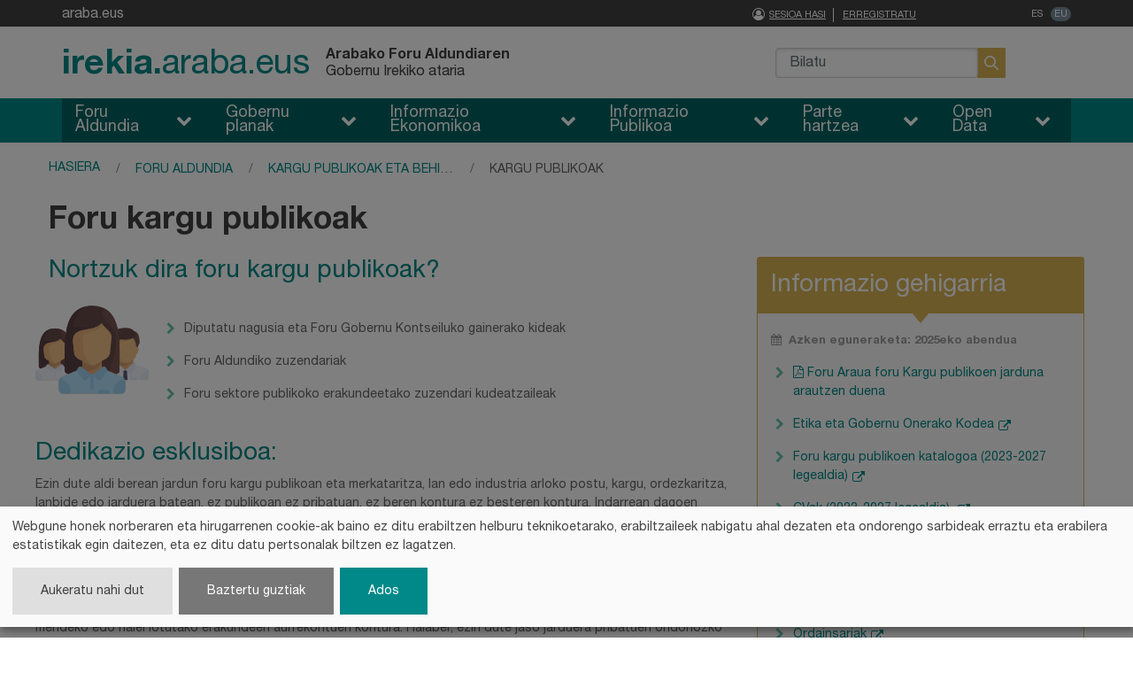

--- FILE ---
content_type: text/html; charset=UTF-8
request_url: https://irekia.araba.eus/eu/langile-publikoak/goi-kargudunak
body_size: 27762
content:
<!DOCTYPE html> <html class="ltr" dir="ltr" lang="eu-ES"> <head> <title>Altos cargos de la Diputación Foral de Álava - Araba Irekia</title> <meta content="initial-scale=1.0, width=device-width" name="viewport" /> <meta content="text/html; charset=UTF-8" http-equiv="content-type" /> <meta content="Consulta la información sobre salario y declaración de bienes de los altos cargos de la Diputación Foral de Álava: Diputados y diputadas, directores, gerencias, etc." lang="es-ES" name="description" /> <script data-senna-track="permanent" src="/o/frontend-js-lodash-web/lodash/lodash.js" type="text/javascript"></script> <script data-senna-track="permanent" src="/o/frontend-js-lodash-web/lodash/util.js" type="text/javascript"></script> <link href="https://irekia.araba.eus/o/araba-irekia-theme/images/favicon.ico" rel="icon" /> <link data-senna-track="temporary" href="https://irekia.araba.eus/es/empleados-publicos/altos-cargos" rel="canonical" /> <link data-senna-track="temporary" href="https://irekia.araba.eus/es/empleados-publicos/altos-cargos" hreflang="x-default" rel="alternate" /> <link data-senna-track="temporary" href="https://irekia.araba.eus/es/empleados-publicos/altos-cargos" hreflang="es-ES" rel="alternate" /> <link data-senna-track="temporary" href="https://irekia.araba.eus/eu/langile-publikoak/goi-kargudunak" hreflang="eu-ES" rel="alternate" /> <link class="lfr-css-file" data-senna-track="temporary" href="https://irekia.araba.eus/o/araba-irekia-theme/css/clay.css?browserId=other&amp;themeId=arabairekiatheme_WAR_arabairekiatheme&amp;minifierType=css&amp;languageId=eu_ES&amp;b=7110&amp;t=1767958092004" id="liferayAUICSS" rel="stylesheet" type="text/css" /> <link data-senna-track="temporary" href="/o/frontend-css-web/main.css?browserId=other&amp;themeId=arabairekiatheme_WAR_arabairekiatheme&amp;minifierType=css&amp;languageId=eu_ES&amp;b=7110&amp;t=1735269950852" id="liferayPortalCSS" rel="stylesheet" type="text/css" /> <link data-senna-track="temporary" href="/combo?browserId=other&amp;minifierType=&amp;themeId=arabairekiatheme_WAR_arabairekiatheme&amp;languageId=eu_ES&amp;b=7110&amp;com_liferay_journal_content_web_portlet_JournalContentPortlet_INSTANCE_CTK0ag4eev6T:%2Fcss%2Fmain.css&amp;com_liferay_product_navigation_product_menu_web_portlet_ProductMenuPortlet:%2Fcss%2Fmain.css&amp;com_liferay_site_navigation_menu_web_portlet_SiteNavigationMenuPortlet:%2Fcss%2Fmain.css&amp;t=1735270104000" id="cb8eeef4" rel="stylesheet" type="text/css" /> <script data-senna-track="temporary" type="text/javascript">var Liferay=Liferay||{};
Liferay.Browser={acceptsGzip:function(){return false},getMajorVersion:function(){return 131},getRevision:function(){return"537.36"},getVersion:function(){return"131.0"},isAir:function(){return false},isChrome:function(){return true},isEdge:function(){return false},isFirefox:function(){return false},isGecko:function(){return true},isIe:function(){return false},isIphone:function(){return false},isLinux:function(){return false},isMac:function(){return true},isMobile:function(){return false},isMozilla:function(){return false},
isOpera:function(){return false},isRtf:function(){return true},isSafari:function(){return true},isSun:function(){return false},isWebKit:function(){return true},isWindows:function(){return false}};Liferay.Data=Liferay.Data||{};Liferay.Data.ICONS_INLINE_SVG=true;Liferay.Data.NAV_SELECTOR="#navigation";Liferay.Data.NAV_SELECTOR_MOBILE="#navigationCollapse";Liferay.Data.isCustomizationView=function(){return false};Liferay.Data.notices=[null];
Liferay.PortletKeys={DOCUMENT_LIBRARY:"com_liferay_document_library_web_portlet_DLPortlet",DYNAMIC_DATA_MAPPING:"com_liferay_dynamic_data_mapping_web_portlet_DDMPortlet",ITEM_SELECTOR:"com_liferay_item_selector_web_portlet_ItemSelectorPortlet"};Liferay.PropsValues={JAVASCRIPT_SINGLE_PAGE_APPLICATION_TIMEOUT:0,NTLM_AUTH_ENABLED:false,UPLOAD_SERVLET_REQUEST_IMPL_MAX_SIZE:1E10};
Liferay.ThemeDisplay={getLayoutId:function(){return"15"},getLayoutRelativeControlPanelURL:function(){return"/eu/group/irekia/~/control_panel/manage"},getLayoutRelativeURL:function(){return"/eu/langile-publikoak/goi-kargudunak"},getLayoutURL:function(){return"https://irekia.araba.eus/eu/langile-publikoak/goi-kargudunak"},getParentLayoutId:function(){return"292"},isControlPanel:function(){return false},isPrivateLayout:function(){return"false"},isVirtualLayout:function(){return false},getBCP47LanguageId:function(){return"eu-ES"},
getCanonicalURL:function(){return"https://irekia.araba.eus/es/empleados-publicos/altos-cargos"},getCDNBaseURL:function(){return"https://irekia.araba.eus"},getCDNDynamicResourcesHost:function(){return""},getCDNHost:function(){return""},getCompanyGroupId:function(){return"2908013"},getCompanyId:function(){return"2907967"},getDefaultLanguageId:function(){return"es_ES"},getDoAsUserIdEncoded:function(){return""},getLanguageId:function(){return"eu_ES"},getParentGroupId:function(){return"2908004"},getPathContext:function(){return""},
getPathImage:function(){return"/image"},getPathJavaScript:function(){return"/o/frontend-js-web"},getPathMain:function(){return"/eu/c"},getPathThemeImages:function(){return"https://irekia.araba.eus/o/araba-irekia-theme/images"},getPathThemeRoot:function(){return"/o/araba-irekia-theme"},getPlid:function(){return"2935927"},getPortalURL:function(){return"https://irekia.araba.eus"},getScopeGroupId:function(){return"2908004"},getScopeGroupIdOrLiveGroupId:function(){return"2908004"},getSessionId:function(){return""},
getSiteAdminURL:function(){return"https://irekia.araba.eus/group/irekia/~/control_panel/manage?p_p_lifecycle\x3d0\x26p_p_state\x3dmaximized\x26p_p_mode\x3dview"},getSiteGroupId:function(){return"2908004"},getURLControlPanel:function(){return"/eu/group/control_panel?refererPlid\x3d2935927"},getURLHome:function(){return"https://irekia.araba.eus/web/irekia/inicio"},getUserEmailAddress:function(){return""},getUserId:function(){return"2907970"},getUserName:function(){return""},isAddSessionIdToURL:function(){return false},
isFreeformLayout:function(){return false},isImpersonated:function(){return false},isSignedIn:function(){return false},isStateExclusive:function(){return false},isStateMaximized:function(){return false},isStatePopUp:function(){return false}};var themeDisplay=Liferay.ThemeDisplay;
Liferay.AUI={getAvailableLangPath:function(){return"available_languages.jsp?browserId\x3dother\x26themeId\x3darabairekiatheme_WAR_arabairekiatheme\x26colorSchemeId\x3d01\x26minifierType\x3djs\x26languageId\x3deu_ES\x26b\x3d7110\x26t\x3d1767982192974"},getCombine:function(){return true},getComboPath:function(){return"/combo/?browserId\x3dother\x26minifierType\x3d\x26languageId\x3deu_ES\x26b\x3d7110\x26t\x3d1735269951466\x26"},getDateFormat:function(){return"%m/%d/%Y"},getEditorCKEditorPath:function(){return"/o/frontend-editor-ckeditor-web"},
getFilter:function(){var filter="raw";filter="min";return filter},getFilterConfig:function(){var instance=this;var filterConfig=null;if(!instance.getCombine())filterConfig={replaceStr:".js"+instance.getStaticResourceURLParams(),searchExp:"\\.js$"};return filterConfig},getJavaScriptRootPath:function(){return"/o/frontend-js-web"},getLangPath:function(){return"aui_lang.jsp?browserId\x3dother\x26themeId\x3darabairekiatheme_WAR_arabairekiatheme\x26colorSchemeId\x3d01\x26minifierType\x3djs\x26languageId\x3deu_ES\x26b\x3d7110\x26t\x3d1735269951466"},
getPortletRootPath:function(){return"/html/portlet"},getStaticResourceURLParams:function(){return"?browserId\x3dother\x26minifierType\x3d\x26languageId\x3deu_ES\x26b\x3d7110\x26t\x3d1735269951466"}};Liferay.authToken="uvpGvjUQ";Liferay.currentURL="/eu/langile-publikoak/goi-kargudunak";Liferay.currentURLEncoded="%2Feu%2Flangile-publikoak%2Fgoi-kargudunak";</script> <script src="/o/js_loader_modules?t=1767958092004" type="text/javascript"></script> <script src="/o/js_loader_config?t=1767958092535" type="text/javascript"></script> <script src="/o/frontend-js-web/loader/config.js" type="text/javascript"></script> <script src="/o/frontend-js-web/loader/loader.3.js" type="text/javascript"></script> <script data-senna-track="permanent" src="/combo?browserId=other&minifierType=js&languageId=eu_ES&b=7110&t=1735269951466&/o/frontend-js-web/jquery/jquery.js&/o/frontend-js-web/clay/popper.js&/o/frontend-js-web/clay/bootstrap.js&/o/frontend-js-web/aui/aui/aui.js&/o/frontend-js-web/aui/aui-base-html5-shiv/aui-base-html5-shiv.js&/o/frontend-js-web/liferay/browser_selectors.js&/o/frontend-js-web/liferay/modules.js&/o/frontend-js-web/liferay/aui_sandbox.js&/o/frontend-js-web/clay/collapsible-search.js&/o/frontend-js-web/clay/side-navigation.js&/o/frontend-js-web/jquery/fm.js&/o/frontend-js-web/jquery/form.js&/o/frontend-js-web/misc/svg4everybody.js&/o/frontend-js-web/aui/arraylist-add/arraylist-add.js&/o/frontend-js-web/aui/arraylist-filter/arraylist-filter.js&/o/frontend-js-web/aui/arraylist/arraylist.js&/o/frontend-js-web/aui/array-extras/array-extras.js&/o/frontend-js-web/aui/array-invoke/array-invoke.js&/o/frontend-js-web/aui/attribute-base/attribute-base.js&/o/frontend-js-web/aui/attribute-complex/attribute-complex.js&/o/frontend-js-web/aui/attribute-core/attribute-core.js&/o/frontend-js-web/aui/attribute-observable/attribute-observable.js&/o/frontend-js-web/aui/attribute-extras/attribute-extras.js&/o/frontend-js-web/aui/base-base/base-base.js&/o/frontend-js-web/aui/base-pluginhost/base-pluginhost.js&/o/frontend-js-web/aui/classnamemanager/classnamemanager.js&/o/frontend-js-web/aui/datatype-xml-format/datatype-xml-format.js&/o/frontend-js-web/aui/datatype-xml-parse/datatype-xml-parse.js&/o/frontend-js-web/aui/dom-base/dom-base.js&/o/frontend-js-web/aui/dom-core/dom-core.js&/o/frontend-js-web/aui/dom-screen/dom-screen.js&/o/frontend-js-web/aui/dom-style/dom-style.js&/o/frontend-js-web/aui/event-base/event-base.js&/o/frontend-js-web/aui/event-custom-base/event-custom-base.js&/o/frontend-js-web/aui/event-custom-complex/event-custom-complex.js&/o/frontend-js-web/aui/event-delegate/event-delegate.js&/o/frontend-js-web/aui/event-focus/event-focus.js&/o/frontend-js-web/aui/event-hover/event-hover.js" type="text/javascript"></script> <script data-senna-track="permanent" src="/combo?browserId=other&minifierType=js&languageId=eu_ES&b=7110&t=1735269951466&/o/frontend-js-web/aui/event-key/event-key.js&/o/frontend-js-web/aui/event-mouseenter/event-mouseenter.js&/o/frontend-js-web/aui/event-mousewheel/event-mousewheel.js&/o/frontend-js-web/aui/event-outside/event-outside.js&/o/frontend-js-web/aui/event-resize/event-resize.js&/o/frontend-js-web/aui/event-simulate/event-simulate.js&/o/frontend-js-web/aui/event-synthetic/event-synthetic.js&/o/frontend-js-web/aui/intl/intl.js&/o/frontend-js-web/aui/io-base/io-base.js&/o/frontend-js-web/aui/io-form/io-form.js&/o/frontend-js-web/aui/io-queue/io-queue.js&/o/frontend-js-web/aui/io-upload-iframe/io-upload-iframe.js&/o/frontend-js-web/aui/io-xdr/io-xdr.js&/o/frontend-js-web/aui/json-parse/json-parse.js&/o/frontend-js-web/aui/json-stringify/json-stringify.js&/o/frontend-js-web/aui/node-base/node-base.js&/o/frontend-js-web/aui/node-core/node-core.js&/o/frontend-js-web/aui/node-event-delegate/node-event-delegate.js&/o/frontend-js-web/aui/node-event-simulate/node-event-simulate.js&/o/frontend-js-web/aui/node-focusmanager/node-focusmanager.js&/o/frontend-js-web/aui/node-pluginhost/node-pluginhost.js&/o/frontend-js-web/aui/node-screen/node-screen.js&/o/frontend-js-web/aui/node-style/node-style.js&/o/frontend-js-web/aui/oop/oop.js&/o/frontend-js-web/aui/plugin/plugin.js&/o/frontend-js-web/aui/pluginhost-base/pluginhost-base.js&/o/frontend-js-web/aui/pluginhost-config/pluginhost-config.js&/o/frontend-js-web/aui/querystring-stringify-simple/querystring-stringify-simple.js&/o/frontend-js-web/aui/queue-promote/queue-promote.js&/o/frontend-js-web/aui/selector-css2/selector-css2.js&/o/frontend-js-web/aui/selector-css3/selector-css3.js&/o/frontend-js-web/aui/selector-native/selector-native.js&/o/frontend-js-web/aui/selector/selector.js&/o/frontend-js-web/aui/widget-base/widget-base.js&/o/frontend-js-web/aui/widget-htmlparser/widget-htmlparser.js&/o/frontend-js-web/aui/widget-skin/widget-skin.js" type="text/javascript"></script> <script data-senna-track="permanent" src="/combo?browserId=other&minifierType=js&languageId=eu_ES&b=7110&t=1735269951466&/o/frontend-js-web/aui/widget-uievents/widget-uievents.js&/o/frontend-js-web/aui/yui-throttle/yui-throttle.js&/o/frontend-js-web/aui/aui-base-core/aui-base-core.js&/o/frontend-js-web/aui/aui-base-lang/aui-base-lang.js&/o/frontend-js-web/aui/aui-classnamemanager/aui-classnamemanager.js&/o/frontend-js-web/aui/aui-component/aui-component.js&/o/frontend-js-web/aui/aui-debounce/aui-debounce.js&/o/frontend-js-web/aui/aui-delayed-task-deprecated/aui-delayed-task-deprecated.js&/o/frontend-js-web/aui/aui-event-base/aui-event-base.js&/o/frontend-js-web/aui/aui-event-input/aui-event-input.js&/o/frontend-js-web/aui/aui-form-validator/aui-form-validator.js&/o/frontend-js-web/aui/aui-node-base/aui-node-base.js&/o/frontend-js-web/aui/aui-node-html5/aui-node-html5.js&/o/frontend-js-web/aui/aui-selector/aui-selector.js&/o/frontend-js-web/aui/aui-timer/aui-timer.js&/o/frontend-js-web/liferay/dependency.js&/o/frontend-js-web/liferay/dom_task_runner.js&/o/frontend-js-web/liferay/events.js&/o/frontend-js-web/liferay/language.js&/o/frontend-js-web/liferay/lazy_load.js&/o/frontend-js-web/liferay/liferay.js&/o/frontend-js-web/liferay/util.js&/o/frontend-js-web/liferay/global.bundle.js&/o/frontend-js-web/liferay/portal.js&/o/frontend-js-web/liferay/portlet.js&/o/frontend-js-web/liferay/workflow.js&/o/frontend-js-web/liferay/address.js&/o/frontend-js-web/liferay/form.js&/o/frontend-js-web/liferay/form_placeholders.js&/o/frontend-js-web/liferay/icon.js&/o/frontend-js-web/liferay/menu.js&/o/frontend-js-web/liferay/notice.js&/o/frontend-js-web/liferay/poller.js&/o/frontend-js-web/aui/async-queue/async-queue.js&/o/frontend-js-web/aui/base-build/base-build.js&/o/frontend-js-web/aui/cookie/cookie.js&/o/frontend-js-web/aui/event-touch/event-touch.js&/o/frontend-js-web/aui/overlay/overlay.js&/o/frontend-js-web/aui/querystring-stringify/querystring-stringify.js&/o/frontend-js-web/aui/widget-child/widget-child.js" type="text/javascript"></script> <script data-senna-track="permanent" src="/combo?browserId=other&minifierType=js&languageId=eu_ES&b=7110&t=1735269951466&/o/frontend-js-web/aui/widget-position-align/widget-position-align.js&/o/frontend-js-web/aui/widget-position-constrain/widget-position-constrain.js&/o/frontend-js-web/aui/widget-position/widget-position.js&/o/frontend-js-web/aui/widget-stack/widget-stack.js&/o/frontend-js-web/aui/widget-stdmod/widget-stdmod.js&/o/frontend-js-web/aui/aui-aria/aui-aria.js&/o/frontend-js-web/aui/aui-io-plugin-deprecated/aui-io-plugin-deprecated.js&/o/frontend-js-web/aui/aui-io-request/aui-io-request.js&/o/frontend-js-web/aui/aui-loading-mask-deprecated/aui-loading-mask-deprecated.js&/o/frontend-js-web/aui/aui-overlay-base-deprecated/aui-overlay-base-deprecated.js&/o/frontend-js-web/aui/aui-overlay-context-deprecated/aui-overlay-context-deprecated.js&/o/frontend-js-web/aui/aui-overlay-manager-deprecated/aui-overlay-manager-deprecated.js&/o/frontend-js-web/aui/aui-overlay-mask-deprecated/aui-overlay-mask-deprecated.js&/o/frontend-js-web/aui/aui-parse-content/aui-parse-content.js&/o/frontend-js-web/liferay/layout_exporter.js&/o/frontend-js-web/liferay/session.js&/o/frontend-js-web/liferay/deprecated.js" type="text/javascript"></script> <script data-senna-track="temporary" src="/o/js_bundle_config?t=1767958127963" type="text/javascript"></script> <script data-senna-track="temporary" type="text/javascript"></script> <script data-senna-track="permanent" id="googleAnalyticsScript" type="text/javascript">(function(i,s,o,g,r,a,m){i["GoogleAnalyticsObject"]=r;i[r]=i[r]||function(){var arrayValue=i[r].q||[];i[r].q=arrayValue;i[r].q.push(arguments)};i[r].l=1*new Date;a=s.createElement(o);m=s.getElementsByTagName(o)[0];a.async=1;a.src=g;m.parentNode.insertBefore(a,m)})(window,document,"script","//www.google-analytics.com/analytics.js","ga");ga("create","UA-6474630-1","auto");ga("send","pageview");Liferay.on("endNavigate",function(event){ga("set","page",event.path);ga("send","pageview")});</script> <link class="lfr-css-file" data-senna-track="temporary" href="https://irekia.araba.eus/o/araba-irekia-theme/css/main.css?browserId=other&amp;themeId=arabairekiatheme_WAR_arabairekiatheme&amp;minifierType=css&amp;languageId=eu_ES&amp;b=7110&amp;t=1767958092004" id="liferayThemeCSS" rel="stylesheet" type="text/css" /> <style data-senna-track="temporary" type="text/css"></style> <script type="text/javascript">Liferay.Loader.require("frontend-js-spa-web@2.0.30/liferay/init.es",function(frontendJsSpaWeb2030LiferayInitEs){(function(){var frontendJsSpaWebLiferayInitEs=frontendJsSpaWeb2030LiferayInitEs;(function(){var $=AUI.$;var _=AUI._;Liferay.SPA=Liferay.SPA||{};Liferay.SPA.cacheExpirationTime=-1;Liferay.SPA.clearScreensCache=false;Liferay.SPA.debugEnabled=false;Liferay.SPA.excludedPaths=["/c/document_library","/documents","/image","/BISOREA","/GsService","/geoaraba","/documents","/geonetwork","/geobisorea",
"/geobisorea","/wmts","/deskargak","/es/perfil-del-contratante-de-diputacion-foral-de-alava","/eu/arabako-foru-aldundiko-kontratatzailearen-profila","/es/perfil-del-contratante-del-instituto-foral-de-la-juventud","/eu/gazteriaren-foru-erakundeko-kontratatzailearen-profila","/es/perfil-del-contratante-del-instituto-foral-de-bienestar-social","/eu/gizarte-ongizaterako-foru-erakundeko-kontratatzailearen-profila","/es/servicios-sociales","/eu/gizarte-zerbitzuak"];Liferay.SPA.loginRedirect="";Liferay.SPA.navigationExceptionSelectors=
':not([target\x3d"_blank"]):not([data-senna-off]):not([data-resource-href]):not([data-cke-saved-href]):not([data-cke-saved-href])';Liferay.SPA.requestTimeout=0;Liferay.SPA.userNotification={message:"It looks like this is taking longer than expected.",timeout:3E4,title:"Oops"};frontendJsSpaWebLiferayInitEs.default.init(function(app){app.setPortletsBlacklist({"com_liferay_site_navigation_directory_web_portlet_SitesDirectoryPortlet":true,"com_liferay_nested_portlets_web_portlet_NestedPortletsPortlet":true,
"com_liferay_login_web_portlet_LoginPortlet":true,"com_liferay_login_web_portlet_FastLoginPortlet":true});app.setValidStatusCodes([221,490,494,499,491,492,493,495,220])})})()})()},function(error){console.error(error)});</script><link data-senna-track="permanent" href="https://irekia.araba.eus/combo?browserId=other&minifierType=css&languageId=eu_ES&b=7110&t=1735269956857&/o/product-navigation-simulation-theme-contributor/css/simulation_panel.css&/o/product-navigation-product-menu-theme-contributor/product_navigation_product_menu.css&/o/product-navigation-control-menu-theme-contributor/product_navigation_control_menu.css" rel="stylesheet" type = "text/css" /> <script data-senna-track="permanent" src="https://irekia.araba.eus/combo?browserId=other&minifierType=js&languageId=eu_ES&b=7110&t=1735269956857&/o/product-navigation-control-menu-theme-contributor/product_navigation_control_menu.js" type = "text/javascript"></script> <script data-senna-track="temporary" type="text/javascript">if(window.Analytics)window._com_liferay_document_library_analytics_isViewFileEntry=false;</script> <script type="text/javascript">Liferay.on("ddmFieldBlur",function(event){if(window.Analytics)Analytics.send("fieldBlurred","Form",{fieldName:event.fieldName,focusDuration:event.focusDuration,formId:event.formId,page:event.page-1})});Liferay.on("ddmFieldFocus",function(event){if(window.Analytics)Analytics.send("fieldFocused","Form",{fieldName:event.fieldName,formId:event.formId,page:event.page-1})});
Liferay.on("ddmFormPageShow",function(event){if(window.Analytics)Analytics.send("pageViewed","Form",{formId:event.formId,page:event.page,title:event.title})});Liferay.on("ddmFormSubmit",function(event){if(window.Analytics)Analytics.send("formSubmitted","Form",{formId:event.formId})});Liferay.on("ddmFormView",function(event){if(window.Analytics)Analytics.send("formViewed","Form",{formId:event.formId,title:event.title})});</script> <!-- Google Tag Manager --> <script>(function(w,d,s,l,i){w[l]=w[l]||[];w[l].push({"gtm.start":(new Date).getTime(),event:"gtm.js"});var f=d.getElementsByTagName(s)[0],j=d.createElement(s),dl=l!="dataLayer"?"\x26l\x3d"+l:"";j.async=true;j.src="https://www.googletagmanager.com/gtm.js?id\x3d"+i+dl;f.parentNode.insertBefore(j,f)})(window,document,"script","dataLayer","GTM-KBQ32M5");</script> <!-- End Google Tag Manager --> <script defer type="text/javascript" src="https://irekia.araba.eus/o/araba-irekia-theme/js/klaro/config.js"></script> <script defer type="text/javascript" src="https://irekia.araba.eus/o/araba-irekia-theme/js/klaro/klaro.js"></script> </head> <body class=" controls-visible yui3-skin-sam guest-site signed-out public-page site"> <!-- Google Tag Manager (noscript) --> <noscript><iframe src="https://www.googletagmanager.com/ns.html?id=GTM-KBQ32M5" height="0" width="0" style="display:none;visibility:hidden"></iframe></noscript> <!-- End Google Tag Manager (noscript) --> <nav class="quick-access-nav" id="yuax_quickAccessNav"> <h1 class="hide-accessible">Nabigazioa</h1> <ul> <li><a href="#main-content">Edukira joan</a></li> </ul> </nav> </style> <div class="wrapper"> <section class="content-header wrapper"> <section id="preheader"> <div class="content row"> <div class="col-md-4"> <a href="https://web.araba.eus/" target="_blank" title="araba.eus">araba.eus</a> </div> <div class="col-md-3 col-lg-4"></div> <div class="col-md-5 col-lg-4 col-12"> <ul id="user" class="pull-left"> <a href="/c/portal/login">Sesioa hasi </a><a href="/formulario-registro">Erregistratu</a> </ul> <ul class="languague pull-right"> <div class="portlet-boundary portlet-boundary_com_liferay_site_navigation_language_web_portlet_SiteNavigationLanguagePortlet_ portlet-static portlet-static-end portlet-barebone portlet-language " id="p_p_id_com_liferay_site_navigation_language_web_portlet_SiteNavigationLanguagePortlet_" > <span id="p_com_liferay_site_navigation_language_web_portlet_SiteNavigationLanguagePortlet"></span> <section class="portlet" id="portlet_com_liferay_site_navigation_language_web_portlet_SiteNavigationLanguagePortlet"> <div class="portlet-content"> <div class=" portlet-content-container" > <div class="portlet-body"> <style> .language-entry-short-text { padding: 0 0.5em; } </style> <a href="/eu/c/portal/update_language?p_l_id=2935927&amp;redirect=%2Feu%2Flangile-publikoak%2Fgoi-kargudunak&amp;languageId=es_ES" class="language-entry-short-text" lang="es-ES" >ES</a><span class="language-entry-short-text" lang="eu-ES" >EU</span> </div> </div> </div> </section> </div> </ul> </div> </div> </section> <section class="row content" id="headertop"> <div class="col-md-8 pull-left"> <h1 class="pull-left"><a href="https://irekia.araba.eus/eu" title="Go to irekia"><strong>irekia.</strong>araba.eus</a></h1> <h2 class="pull-left"><strong>Arabako Foru Aldundiaren </strong><br/>Gobernu Irekiko ataria</h2> </div> <div class="col-md-4"> <!--searcher--> <div id="search5back" class="pull-right"> <div class="portlet-boundary portlet-boundary_com_liferay_portal_search_web_portlet_SearchPortlet_ portlet-static portlet-static-end portlet-barebone portlet-search " id="p_p_id_com_liferay_portal_search_web_portlet_SearchPortlet_" > <span id="p_com_liferay_portal_search_web_portlet_SearchPortlet"></span> <section class="portlet" id="portlet_com_liferay_portal_search_web_portlet_SearchPortlet"> <div class="portlet-content"> <div class=" portlet-content-container" > <div class="portlet-body"> <form action="https://irekia.araba.eus/eu/langile-publikoak/goi-kargudunak?p_p_id=com_liferay_portal_search_web_portlet_SearchPortlet&amp;p_p_lifecycle=0&amp;p_p_state=maximized&amp;p_p_mode=view&amp;_com_liferay_portal_search_web_portlet_SearchPortlet_mvcPath=%2Fsearch.jsp&amp;_com_liferay_portal_search_web_portlet_SearchPortlet_redirect=https%3A%2F%2Firekia.araba.eus%2Feu%2Flangile-publikoak%2Fgoi-kargudunak%3Fp_p_id%3Dcom_liferay_portal_search_web_portlet_SearchPortlet%26p_p_lifecycle%3D0%26p_p_state%3Dnormal%26p_p_mode%3Dview" class="form " data-fm-namespace="_com_liferay_portal_search_web_portlet_SearchPortlet_" id="_com_liferay_portal_search_web_portlet_SearchPortlet_fm" method="get" name="_com_liferay_portal_search_web_portlet_SearchPortlet_fm" > <fieldset class="input-container" disabled="disabled"> <input  class="field form-control"  id="_com_liferay_portal_search_web_portlet_SearchPortlet_formDate"    name="_com_liferay_portal_search_web_portlet_SearchPortlet_formDate"     type="hidden" value="1769251604005"   /> <input name="p_p_id" type="hidden" value="com_liferay_portal_search_web_portlet_SearchPortlet" /><input name="p_p_lifecycle" type="hidden" value="0" /><input name="p_p_state" type="hidden" value="maximized" /><input name="p_p_mode" type="hidden" value="view" /><input name="_com_liferay_portal_search_web_portlet_SearchPortlet_mvcPath" type="hidden" value="/search.jsp" /><input name="_com_liferay_portal_search_web_portlet_SearchPortlet_redirect" type="hidden" value="https://irekia.araba.eus/eu/langile-publikoak/goi-kargudunak?p_p_id=com_liferay_portal_search_web_portlet_SearchPortlet&amp;p_p_lifecycle=0&amp;p_p_state=normal&amp;p_p_mode=view" /> <fieldset class="fieldset " ><div class=""> <div class="form-group form-group-inline input-text-wrapper"> <input  class="field search-input form-control"  id="_com_liferay_portal_search_web_portlet_SearchPortlet_keywords"    name="_com_liferay_portal_search_web_portlet_SearchPortlet_keywords"   placeholder="Bilatu" title="Bilatu" type="text" value=""  size="30"  /> </div> <input  class="field form-control"  id="_com_liferay_portal_search_web_portlet_SearchPortlet_scope"    name="_com_liferay_portal_search_web_portlet_SearchPortlet_scope"     type="hidden" value="this-site"   /> <div class="lfr-ddm-field-group lfr-ddm-field-group-inline field-wrapper" > <span class="icon-monospaced" > <a href="javascript:;" target="_self" class=" lfr-icon-item taglib-icon" id="_com_liferay_portal_search_web_portlet_SearchPortlet_rjus____" onClick="_com_liferay_portal_search_web_portlet_SearchPortlet_search();" > <span id="qfkd____"><svg class="lexicon-icon lexicon-icon-search" focusable="false" role="presentation" title="" ><use data-href="https://irekia.araba.eus/o/araba-irekia-theme/images/lexicon/icons.svg#search"></use></svg></span> <span class="taglib-text hide-accessible">null</span> </a> </span> </div> </div></fieldset> <script type="text/javascript">function _com_liferay_portal_search_web_portlet_SearchPortlet_search(){var keywords=document._com_liferay_portal_search_web_portlet_SearchPortlet_fm._com_liferay_portal_search_web_portlet_SearchPortlet_keywords.value;keywords=keywords.replace(/^\s+|\s+$/,"");if(keywords!="")submitForm(document._com_liferay_portal_search_web_portlet_SearchPortlet_fm)};</script> </fieldset> </form> <script type="text/javascript">AUI().use("liferay-form",function(A){(function(){var $=AUI.$;var _=AUI._;Liferay.Form.register({id:"_com_liferay_portal_search_web_portlet_SearchPortlet_fm",fieldRules:[],onSubmit:function(event){_com_liferay_portal_search_web_portlet_SearchPortlet_search();event.preventDefault()},validateOnBlur:true});var onDestroyPortlet=function(event){if(event.portletId==="com_liferay_portal_search_web_portlet_SearchPortlet")delete Liferay.Form._INSTANCES["_com_liferay_portal_search_web_portlet_SearchPortlet_fm"]};
Liferay.on("destroyPortlet",onDestroyPortlet);A.all("#_com_liferay_portal_search_web_portlet_SearchPortlet_fm .input-container").removeAttribute("disabled");Liferay.fire("_com_liferay_portal_search_web_portlet_SearchPortlet_formReady",{formName:"_com_liferay_portal_search_web_portlet_SearchPortlet_fm"})})()});</script> </div> </div> </div> </section> </div> </div> <!--searcher end--> </div> </section> </section></div> <section class="wrapper" id="nav"> <div class="content"> <div class="portlet-boundary portlet-boundary_com_liferay_site_navigation_menu_web_portlet_SiteNavigationMenuPortlet_ portlet-static portlet-static-end portlet-barebone portlet-navigation " id="p_p_id_com_liferay_site_navigation_menu_web_portlet_SiteNavigationMenuPortlet_" > <span id="p_com_liferay_site_navigation_menu_web_portlet_SiteNavigationMenuPortlet"></span> <section class="portlet" id="portlet_com_liferay_site_navigation_menu_web_portlet_SiteNavigationMenuPortlet"> <div class="portlet-content"> <div class=" portlet-content-container" > <div class="portlet-body"> <nav class="nav navbar collapse d-flex" id="navigation" role="navigation"> <h1 class="hide-accessible">Nabigazioa</h1> <div class="container-fluid"> <div class="navbar-header"> <button type="button" class="navbar-toggle collapsed" data-toggle="collapse" data-target="#navbar" aria-expanded="false" aria-controls="navbar"> <span class="sr-only">Toggle navigation</span> <span class="icon-bar"></span> <span class="icon-bar"></span> <span class="icon-bar"></span> </button> <a class="navbar-brand hidden-lg" href="#">Menú</a> </div> <div id="navbar" class="navbar-collapse collapse"> <ul class="nav navbar-nav"> <span class="relationed pull-left"> <li class="dropdown level1" role="presentation" id="layout_0"> <a class="level1-control">Foru Aldundia <i class="fa fa-chevron-down" aria-hidden="true"></i> </a> <div class="dropdown-menu collapse menu-conDescripcion" id="collapse_0" data-parent="#layout_0" role="presentation" style=""> <div class="destacado-menu d-none d-md-flex col-md-4"> <h3>Zerk osatzen du Aldundia?</h3> <p>Arabako Foru Aldundia 10 sailek eta 930 langile publikok baino gehiagok osatzen dute.</p> </div> <div class="dropdown-menu__links listado-menu col-md-8"> <ul class="listado-menu-container"> <li class="level2 col-md-4"> <span class="collapsed level3" data-toggle="collapse" aria-expanded="false" data-target="#collapse_sub_0_2945057" aria-controls="collapse_sub_0_2945057" role="button"> <span class="submenuUp"><i class="icon-chevron-left"></i> Foru Aldundia</span> <span><i class="icon-chevron-down"></i></span> </span> <a href="https://irekia.araba.eus/eu/egitura-sailak">Egitura eta Sailak</a> <ul class="dropdown-menu__nivel-2 collapse" id="collapse_sub_0_2945057" style=""> <li class="dropdown-menu__links"> <a href="https://irekia.araba.eus/eu/sailak1" role="menuitem"> Sailak</a> </li> <li class="dropdown-menu__links"> <a href="https://irekia.araba.eus/eu/-/organigrama-legislatura-2023-2027-eu" role="menuitem"> Organigramak</a> </li> </ul> </li> <li class="level2 col-md-4"> <a href="https://irekia.araba.eus/eu/kontaktua" class="level3">Kontaktua</a> </li> <li class="level2 col-md-4"> <span class="collapsed level3" data-toggle="collapse" aria-expanded="false" data-target="#collapse_sub_0_2945079" aria-controls="collapse_sub_0_2945079" role="button"> <span class="submenuUp"><i class="icon-chevron-left"></i> Foru Aldundia</span> <span><i class="icon-chevron-down"></i></span> </span> <a href="https://irekia.araba.eus/eu/lege-informazioa">Lege Informazioa</a> <ul class="dropdown-menu__nivel-2 collapse" id="collapse_sub_0_2945079" style=""> <li class="dropdown-menu__links"> <a href="https://irekia.araba.eus/eu/lantzen-ari-den-araudia" role="menuitem"> Lantzen ari den araudia</a> </li> <li class="dropdown-menu__links"> <a href="https://irekia.araba.eus/eu/onartutako-araudia" role="menuitem"> Onartutako araudia</a> </li> <li class="dropdown-menu__links"> <a href="https://irekia.araba.eus/eu/indarreko-araudia" role="menuitem"> Indarreko araudia</a> </li> <li class="dropdown-menu__links"> <a href="https://irekia.araba.eus/eu/aholku-batzordearen-irizpenak" role="menuitem"> Aholku Batzordearen Irizpenak</a> </li> <li class="dropdown-menu__links"> <a href="https://irekia.araba.eus/es/-/plan-anual-normativo-1-1" role="menuitem"> Urteko araugintza plana</a> </li> <li class="dropdown-menu__links"> <a href="https://irekia.araba.eus/eu/administrazioarekiko-auzi-errekurtsoen-txostena" role="menuitem"> Administrazioarekiko auzi-errekurtsoen txostena</a> </li> </ul> </li> <li class="level2 col-md-4"> <span class="collapsed level3" data-toggle="collapse" aria-expanded="false" data-target="#collapse_sub_0_11542388" aria-controls="collapse_sub_0_11542388" role="button"> <span class="submenuUp"><i class="icon-chevron-left"></i> Foru Aldundia</span> <span><i class="icon-chevron-down"></i></span> </span> <a href="https://irekia.araba.eus/eu/cargos-p%C3%BAblicos-y-personal-eventual">Kargu publikoak eta behin-behineko langileak</a> <ul class="dropdown-menu__nivel-2 collapse" id="collapse_sub_0_11542388" style=""> <li class="dropdown-menu__links"> <a href="https://irekia.araba.eus/eu/langile-publikoak/goi-kargudunak" role="menuitem"> Kargu publikoak</a> </li> <li class="dropdown-menu__links"> <a href="https://irekia.araba.eus/eu/behin-behineko-langileak" role="menuitem"> Behin-behineko langileak</a> </li> <li class="dropdown-menu__links"> <a href="https://irekia.araba.eus/eu/comisi%C3%B3n-de-etica-publica" role="menuitem"> Etika Publikoko Batzordea</a> </li> </ul> </li> <li class="level2 col-md-4"> <a href="https://irekia.araba.eus/eu/erakunde-publikoak" class="level3">Foru entitateak</a> </li> <li class="level2 col-md-4"> <span class="collapsed level3" data-toggle="collapse" aria-expanded="false" data-target="#collapse_sub_0_2945087" aria-controls="collapse_sub_0_2945087" role="button"> <span class="submenuUp"><i class="icon-chevron-left"></i> Foru Aldundia</span> <span><i class="icon-chevron-down"></i></span> </span> <a href="https://irekia.araba.eus/eu/administrazio-publikoko-langileak">Langile publikoak</a> <ul class="dropdown-menu__nivel-2 collapse" id="collapse_sub_0_2945087" style=""> <li class="dropdown-menu__links"> <a href="https://irekia.araba.eus/eu/administrazio-publikoko-langileak/langile-publikoak" role="menuitem"> Foru Aldundiko langileak</a> </li> <li class="dropdown-menu__links"> <a href="https://irekia.araba.eus/eu/langile-publikoak/lan-eskaintza-publikoa" role="menuitem"> Lan eskaintza publikoa</a> </li> </ul> </li> </ul> </div> </div> </li> <li class="dropdown level1" role="presentation" id="layout_1"> <a class="level1-control">Gobernu planak <i class="fa fa-chevron-down" aria-hidden="true"></i> </a> <div class="dropdown-menu collapse menu-conDescripcion" id="collapse_1" data-parent="#layout_1" role="presentation" style=""> <div class="destacado-menu d-none d-md-flex col-md-4"> <h3>Zer egiten du Aldundiak eta noiz?</h3> <p>Foru Aldundiak legegintzaldi bakoitzean gobernu plan bat egiten du, helburu estrategikoak, jarduera, ekintza eta jarduketa esanguratsuak eta haiek lortzeko bideak eta epeak zehazten dituena. Ezagutu jarduketa horien egoera eta Foru Gobernu Kontseiluaren jarduera.</p> </div> <div class="dropdown-menu__links listado-menu col-md-8"> <ul class="listado-menu-container"> <li class="level2 col-md-4"> <span class="collapsed level3" data-toggle="collapse" aria-expanded="false" data-target="#collapse_sub_1_2945095" aria-controls="collapse_sub_1_2945095" role="button"> <span class="submenuUp"><i class="icon-chevron-left"></i> Gobernu planak</span> <span><i class="icon-chevron-down"></i></span> </span> <a href="https://irekia.araba.eus/eu/gobernu-plana/gobernu-ekintzak">Gobernu planak</a> <ul class="dropdown-menu__nivel-2 collapse" id="collapse_sub_1_2945095" style=""> <li class="dropdown-menu__links"> <a href="https://irekia.araba.eus/eu/2023-2027-gobernu-plana" role="menuitem"> 2023-2027 Gobernu Plana</a> </li> <li class="dropdown-menu__links"> <a href="https://irekia.araba.eus/es/-/plan-estrat%C3%A9gico-arabarekin-2019-2023-eu" role="menuitem"> 2019-2023 Gobernu Plana</a> </li> </ul> </li> <li class="level2 col-md-4"> <span class="collapsed level3" data-toggle="collapse" aria-expanded="false" data-target="#collapse_sub_1_9180221" aria-controls="collapse_sub_1_9180221" role="button"> <span class="submenuUp"><i class="icon-chevron-left"></i> Gobernu planak</span> <span><i class="icon-chevron-down"></i></span> </span> <a href="https://irekia.araba.eus/eu/foru-gobernu-kontseilua">Foru Gobernu Kontseilua</a> <ul class="dropdown-menu__nivel-2 collapse" id="collapse_sub_1_9180221" style=""> <li class="dropdown-menu__links"> <a href="https://irekia.araba.eus/eu/plan-de-gobierno/acciones-de-gobierno/consejo-de-gobierno" role="menuitem"> Foru Gobernu Kontseilua</a> </li> </ul> </li> <li class="level2 col-md-4"> <span class="collapsed level3" data-toggle="collapse" aria-expanded="false" data-target="#collapse_sub_1_7744500" aria-controls="collapse_sub_1_7744500" role="button"> <span class="submenuUp"><i class="icon-chevron-left"></i> Gobernu planak</span> <span><i class="icon-chevron-down"></i></span> </span> <a href="https://irekia.araba.eus/eu/arloetako-planak1">Planak</a> <ul class="dropdown-menu__nivel-2 collapse" id="collapse_sub_1_7744500" style=""> <li class="dropdown-menu__links"> <a href="https://irekia.araba.eus/eu/gobernu-plana/arloetako-planak" role="menuitem"> Planen zerrenda</a> </li> <li class="dropdown-menu__links"> <a href="https://irekia.araba.eus/es/arloetako-planetan-parte-hartzea" role="menuitem"> Planetan parte hartzea</a> </li> </ul> </li> </ul> </div> </div> </li> <li class="dropdown level1" role="presentation" id="layout_2"> <a class="level1-control">Informazio Ekonomikoa <i class="fa fa-chevron-down" aria-hidden="true"></i> </a> <div class="dropdown-menu collapse menu-conDescripcion" id="collapse_2" data-parent="#layout_2" role="presentation" style=""> <div class="destacado-menu d-none d-md-flex col-md-4"> <h3>Nola kudeatzen da aurrekontua?</h3> <p>Foru Ogasunak bildutako diru publikoaren administrazioa Aldundiaren lanaren zutabeetariko bat da, eta horrek erabateko gardentasuna egiten du beharrezko. Ezagutu kontratuen, dirulaguntzen, aurrekontu partiden eta bestelako adierazle ekonomikoen banaketa.</p> </div> <div class="dropdown-menu__links listado-menu col-md-8"> <ul class="listado-menu-container"> <li class="level2 col-md-4"> <span class="collapsed level3" data-toggle="collapse" aria-expanded="false" data-target="#collapse_sub_2_4497262" aria-controls="collapse_sub_2_4497262" role="button"> <span class="submenuUp"><i class="icon-chevron-left"></i> Informazio Ekonomikoa</span> <span><i class="icon-chevron-down"></i></span> </span> <a href="https://irekia.araba.eus/eu/presupuestos-y-cuentas-generales">Aurrekontuak eta Kontu Orokorrak</a> <ul class="dropdown-menu__nivel-2 collapse" id="collapse_sub_2_4497262" style=""> <li class="dropdown-menu__links"> <a href="https://irekia.araba.eus/eu/aurrekontuak" role="menuitem"> Aurrekontuak eta betearazpena</a> </li> <li class="dropdown-menu__links"> <a href="https://irekia.araba.eus/eu/cumplimiento-de-objetivos-de-estabilidad-presupuestaria" role="menuitem"> Aurrekontuaren egonkortasuna</a> </li> <li class="dropdown-menu__links"> <a href="https://irekia.araba.eus/eu/cuentas-generales" role="menuitem"> Kontu orokorrak</a> </li> </ul> </li> <li class="level2 col-md-4"> <span class="collapsed level3" data-toggle="collapse" aria-expanded="false" data-target="#collapse_sub_2_4497390" aria-controls="collapse_sub_2_4497390" role="button"> <span class="submenuUp"><i class="icon-chevron-left"></i> Informazio Ekonomikoa</span> <span><i class="icon-chevron-down"></i></span> </span> <a href="https://irekia.araba.eus/eu/ingresos-gastos">Sarrerak eta gastuak</a> <ul class="dropdown-menu__nivel-2 collapse" id="collapse_sub_2_4497390" style=""> <li class="dropdown-menu__links"> <a href="https://irekia.araba.eus/eu/ingresos-y-gastos" role="menuitem"> Sarrerak eta gastuak</a> </li> <li class="dropdown-menu__links"> <a href="https://irekia.araba.eus/eu/itundutako-zergak-direla-eta-bildutakoa" role="menuitem"> Itundutako zergak direla-eta bildutakoa</a> </li> <li class="dropdown-menu__links"> <a href="https://irekia.araba.eus/eu/indicadores-generales" role="menuitem"> Finantza eta aurrekontu adierazleak</a> </li> </ul> </li> <li class="level2 col-md-4"> <a href="https://irekia.araba.eus/eu/avales" class="level3">Abalak</a> </li> <li class="level2 col-md-4"> <span class="collapsed level3" data-toggle="collapse" aria-expanded="false" data-target="#collapse_sub_2_2945119" aria-controls="collapse_sub_2_2945119" role="button"> <span class="submenuUp"><i class="icon-chevron-left"></i> Informazio Ekonomikoa</span> <span><i class="icon-chevron-down"></i></span> </span> <a href="https://irekia.araba.eus/eu/contratacion">Kontratazioa</a> <ul class="dropdown-menu__nivel-2 collapse" id="collapse_sub_2_2945119" style=""> <li class="dropdown-menu__links"> <a href="https://irekia.araba.eus/eu/kontratuak" role="menuitem"> Kontratuak</a> </li> <li class="dropdown-menu__links"> <a href="https://irekia.araba.eus/eu/kontratu-errekurtsoen-foru-organo-administratiboa" role="menuitem"> Kontratu Errekurtsoen Foru Organo Administratiboa</a> </li> </ul> </li> <li class="level2 col-md-4"> <span class="collapsed level3" data-toggle="collapse" aria-expanded="false" data-target="#collapse_sub_2_17012041" aria-controls="collapse_sub_2_17012041" role="button"> <span class="submenuUp"><i class="icon-chevron-left"></i> Informazio Ekonomikoa</span> <span><i class="icon-chevron-down"></i></span> </span> <a href="https://irekia.araba.eus/eu/compromisos-institucionales-deuda">Erakundearen konpromisoak eta zorra</a> <ul class="dropdown-menu__nivel-2 collapse" id="collapse_sub_2_17012041" style=""> <li class="dropdown-menu__links"> <a href="https://irekia.araba.eus/eu/compromisos-institucionales1" role="menuitem"> Erakundearen konpromisoak</a> </li> <li class="dropdown-menu__links"> <a href="https://irekia.araba.eus/eu/deuda1" role="menuitem"> Zorra</a> </li> </ul> </li> <li class="level2 col-md-4"> <a href="https://irekia.araba.eus/eu/convenios" class="level3">Hitzarmenak</a> </li> <li class="level2 col-md-4"> <span class="collapsed level3" data-toggle="collapse" aria-expanded="false" data-target="#collapse_sub_2_2945124" aria-controls="collapse_sub_2_2945124" role="button"> <span class="submenuUp"><i class="icon-chevron-left"></i> Informazio Ekonomikoa</span> <span><i class="icon-chevron-down"></i></span> </span> <a href="https://irekia.araba.eus/eu/encomiendas-y-encargos">Kudeaketa esleipenak eta mandatuak</a> <ul class="dropdown-menu__nivel-2 collapse" id="collapse_sub_2_2945124" style=""> <li class="dropdown-menu__links"> <a href="https://irekia.araba.eus/eu/relacion-de-encomiendas" role="menuitem"> Kudeaketa esleipenak</a> </li> <li class="dropdown-menu__links"> <a href="https://irekia.araba.eus/eu/encargos" role="menuitem"> Bitarteko propioei emandako mandatuak</a> </li> </ul> </li> <li class="level2 col-md-4"> <span class="collapsed level3" data-toggle="collapse" aria-expanded="false" data-target="#collapse_sub_2_2945121" aria-controls="collapse_sub_2_2945121" role="button"> <span class="submenuUp"><i class="icon-chevron-left"></i> Informazio Ekonomikoa</span> <span><i class="icon-chevron-down"></i></span> </span> <a href="https://irekia.araba.eus/eu/subvencion">Dirulaguntzak</a> <ul class="dropdown-menu__nivel-2 collapse" id="collapse_sub_2_2945121" style=""> <li class="dropdown-menu__links"> <a href="https://irekia.araba.eus/eu/subvenciones-concedidas" role="menuitem"> Emandako dirulaguntzak</a> </li> <li class="dropdown-menu__links"> <a href="https://irekia.araba.eus/eu/subvenciones-concedidas-a-partidos-politicos" role="menuitem"> Alderdi politikoei emandako dirulaguntzak</a> </li> </ul> </li> <li class="level2 col-md-4"> <a href="https://irekia.araba.eus/eu/patrimonio" class="level3">Ondarea</a> </li> </ul> </div> </div> </li> <li class="dropdown level1" role="presentation" id="layout_3"> <a class="level1-control">Informazio Publikoa <i class="fa fa-chevron-down" aria-hidden="true"></i> </a> <div class="dropdown-menu collapse menu-conDescripcion" id="collapse_3" data-parent="#layout_3" role="presentation" style=""> <div class="destacado-menu d-none d-md-flex col-md-4"> <h3>Zein informazio ezagutuko dut?</h3> <p>Aldundiak prestatu edo aldarazitako informazio publikoa eskatzeko eskubidea duzu. Hemen zatirik handiena aurki dezakezu, baina datu gehiago nahi izanez gero, eska iezaguzu.</p> </div> <div class="dropdown-menu__links listado-menu col-md-8"> <ul class="listado-menu-container"> <li class="level2 col-md-4"> <a href="https://irekia.araba.eus/eu/gardentasun-batzordea" class="level3">Gardentasunaren Foru Kontseilua</a> </li> <li class="level2 col-md-4"> <a href="https://irekia.araba.eus/eu/informazio-publikoaren-katalogoa" class="level3">Informazio publikoaren katalogoa</a> </li> <li class="level2 col-md-4"> <span class="collapsed level3" data-toggle="collapse" aria-expanded="false" data-target="#collapse_sub_3_2945128" aria-controls="collapse_sub_3_2945128" role="button"> <span class="submenuUp"><i class="icon-chevron-left"></i> Informazio Publikoa</span> <span><i class="icon-chevron-down"></i></span> </span> <a href="https://irekia.araba.eus/eu/informazio-publikoa-eskuratzea">Informazio Publikoa eskuratzeko eskubidea</a> <ul class="dropdown-menu__nivel-2 collapse" id="collapse_sub_3_2945128" style=""> <li class="dropdown-menu__links"> <a href="https://irekia.araba.eus/eu/zertan-datza" role="menuitem"> Zertan datza?</a> </li> <li class="dropdown-menu__links"> <a href="https://irekia.araba.eus/eu/nola-eskatu-informazio-publikoa" role="menuitem"> Nola eskatu informazio publikoa?</a> </li> <li class="dropdown-menu__links"> <a href="https://irekia.araba.eus/eu/informazio-publikoa-eskuratzea/ohiko-galderak" role="menuitem"> Ohiko galderak</a> </li> <li class="dropdown-menu__links"> <a href="https://irekia.araba.eus/eu/gardentasunaren-foru-araua" role="menuitem"> Gardentasunaren Foru Arauaren gida erraza</a> </li> <li class="dropdown-menu__links"> <a href="https://irekia.araba.eus/eu/erreklamazioa/foru/gardenasun/batzordean" role="menuitem"> Nola jarri erreklamazioa?</a> </li> <li class="dropdown-menu__links"> <a href="https://irekia.araba.eus/eu/gardentasunaren-ebaluazioa" role="menuitem"> Gardentasunaren ebaluazioa</a> </li> </ul> </li> </ul> </div> </div> </li> <li class="dropdown level1" role="presentation" id="layout_4"> <a class="level1-control">Parte hartzea <i class="fa fa-chevron-down" aria-hidden="true"></i> </a> <div class="dropdown-menu collapse menu-conDescripcion" id="collapse_4" data-parent="#layout_4" role="presentation" style=""> <div class="destacado-menu d-none d-md-flex col-md-4"> <h3>Aurrekontu parte-hartzaileak</h3> <p>Erakundeen gakoetako bat, Arabako Foru Aldundia kasu, herritarrei eta elkarteetan eta kolektiboetan antolatutako gizarteari parte hartzeko aukerak zabaltzea da, lurralde gisa lortu nahi diren etorkizuneko erronkei elkarrekin aurre egiteko.</p> </div> <div class="dropdown-menu__links listado-menu col-md-8"> <ul class="listado-menu-container"> <li class="level2 col-md-4"> <a href="https://irekia.araba.eus/eu/aurrekontu-partehartzaileak" class="level3">Partaidetzako aurrekontuak</a> </li> <li class="level2 col-md-4"> <span class="collapsed level3" data-toggle="collapse" aria-expanded="false" data-target="#collapse_sub_4_2945153" aria-controls="collapse_sub_4_2945153" role="button"> <span class="submenuUp"><i class="icon-chevron-left"></i> Parte hartzea</span> <span><i class="icon-chevron-down"></i></span> </span> <a href="https://irekia.araba.eus/eu/beste-agiri-batzuk">Jendaurrean jarritako jarduerak</a> <ul class="dropdown-menu__nivel-2 collapse" id="collapse_sub_4_2945153" style=""> <li class="dropdown-menu__links"> <a href="https://irekia.araba.eus/eu/expropiaciones" role="menuitem"> Desjabetzeak: espediente aktiboak</a> </li> <li class="dropdown-menu__links"> <a href="https://irekia.araba.eus/-/expropiaciones-expedientes-finalizados" role="menuitem"> Desjabetzeak: amaitutako espedienteak</a> </li> <li class="dropdown-menu__links"> <a href="https://irekia.araba.eus/eu/partehartzea/ingurumen-ebaluazioa" role="menuitem"> Ingurumen ebaluazioa</a> </li> <li class="dropdown-menu__links"> <a href="https://web.araba.eus/eu/hirigintza/lurralde-antolamendua" role="menuitem"> Lurraldeko plan partzialak</a> </li> <li class="dropdown-menu__links"> <a href="https://irekia.araba.eus/eu/concesi%C3%B3n-estudio-de-viabilidad-del-contrato-de-concesi%C3%B3n-de-servicios-de-un-centro-de-cuidados-e-investigaci%C3%B3n-en-salburua." role="menuitem"> Emakida: Salburuan zaintza eta ikerketa zentro baten proiektua emateko kontratuaren bideragarritasun-azterlana.</a> </li> </ul> </li> <li class="level2 col-md-4"> <a href="https://irekia.araba.eus/eu/-/parte-hartze-guneak" class="level3">Partaidetzako guneak</a> </li> <li class="level2 col-md-4"> <span class="collapsed level3" data-toggle="collapse" aria-expanded="false" data-target="#collapse_sub_4_2945142" aria-controls="collapse_sub_4_2945142" role="button"> <span class="submenuUp"><i class="icon-chevron-left"></i> Parte hartzea</span> <span><i class="icon-chevron-down"></i></span> </span> <a href="https://irekia.araba.eus/eu/gobernu-foruaren-parte-hartze-jokaerak">Araudi garapenean parte hartzea</a> <ul class="dropdown-menu__nivel-2 collapse" id="collapse_sub_4_2945142" style=""> <li class="dropdown-menu__links"> <a href="https://irekia.araba.eus/eu/foru-gobernuaren-jardueretan-parte-hartzea/aldez-aurretiko-kontsulta-publikoa" role="menuitem"> Aldez aurreko kontsulta publikoa</a> </li> <li class="dropdown-menu__links"> <a href="https://irekia.araba.eus/eu/foru-gobernuaren-jardueretan-parte-hartzea/entzunaldiaren-eta-jendaurreko-informazioaren-izapidea" role="menuitem"> Entzunaldiaren eta jendaurreko informazioaren izapidea</a> </li> </ul> </li> <li class="level2 col-md-4"> <a href="https://irekia.araba.eus/eu/parte-hartze-erregistroa" class="level3">Partaidetzako erregistroa</a> </li> <li class="level2 col-md-4"> <a href="https://irekia.araba.eus/eu/arloetako-planetan-parte-hartzea" class="level3">Planetan parte hartzea</a> </li> <li class="level2 col-md-4"> <a href="https://irekia.araba.eus/eu/eman-iritzia" class="level3">Eman iritzia</a> </li> </ul> </div> </div> </li> <li class="dropdown level1" role="presentation" id="layout_5"> <a class="level1-control">Open Data <i class="fa fa-chevron-down" aria-hidden="true"></i> </a> <div class="dropdown-menu collapse menu-conDescripcion" id="collapse_5" data-parent="#layout_5" role="presentation" style=""> <div class="destacado-menu d-none d-md-flex col-md-4"> <h3>Zer da Open Data?</h3> <p>Arabako Foru Aldundiaren Open Data (datu irekiak) ekimenaren xedea da datu eta informazio publikoak herritarren eskura egotea.</p> </div> <div class="dropdown-menu__links listado-menu col-md-8"> <ul class="listado-menu-container"> <li class="level2 col-md-4"> <span class="collapsed level3" data-toggle="collapse" aria-expanded="false" data-target="#collapse_sub_5_4696997" aria-controls="collapse_sub_5_4696997" role="button"> <span class="submenuUp"><i class="icon-chevron-left"></i> Open Data</span> <span><i class="icon-chevron-down"></i></span> </span> <a href="https://irekia.araba.eus/eu/que-es-open-data-">Zer da Open Data?</a> <ul class="dropdown-menu__nivel-2 collapse" id="collapse_sub_5_4696997" style=""> <li class="dropdown-menu__links"> <a href="https://irekia.araba.eus/eu/maiz-egiten-diren-galderak-open-data" role="menuitem"> Maiz egiten diren galderak</a> </li> </ul> </li> <li class="level2 col-md-4"> <span class="collapsed level3" data-toggle="collapse" aria-expanded="false" data-target="#collapse_sub_5_4696999" aria-controls="collapse_sub_5_4696999" role="button"> <span class="submenuUp"><i class="icon-chevron-left"></i> Open Data</span> <span><i class="icon-chevron-down"></i></span> </span> <a href="https://irekia.araba.eus/eu/catalogo-de-datos-abiertos">Datu Irekien Katalogoa</a> <ul class="dropdown-menu__nivel-2 collapse" id="collapse_sub_5_4696999" style=""> <li class="dropdown-menu__links"> <a href="https://geo.araba.eus/eu/hasiera" role="menuitem"> GeoAraba</a> </li> <li class="dropdown-menu__links"> <a href="https://web.araba.eus/eu/ogasuna/katastroa" role="menuitem"> Arabako katastroa</a> </li> <li class="dropdown-menu__links"> <a href="https://irekia.araba.eus/eu/datuen-katalogoa" role="menuitem"> Datu irekien katalogoa</a> </li> </ul> </li> <li class="level2 col-md-4"> <a href="https://irekia.araba.eus/eu/colabora" class="level3">Lagundu</a> </li> </ul> </div> </div> </li> </span> </ul> </div> </div> </nav> </div> </div> </div> </section> </div> </div> </section> <section id="content" class="container content row"> <h1 class="hide-accessible">Altos cargos de la Diputación Foral de Álava - Araba Irekia</h1> <div class="columns-1" id="main-content" role="main"> <div class="portlet-layout row"> <div class="col-md-12 portlet-column portlet-column-only" id="column-1"> <div class="portlet-dropzone portlet-column-content portlet-column-content-only" id="layout-column_column-1"> <div class="portlet-boundary portlet-boundary_com_liferay_site_navigation_breadcrumb_web_portlet_SiteNavigationBreadcrumbPortlet_ portlet-static portlet-static-end portlet-barebone portlet-breadcrumb " id="p_p_id_com_liferay_site_navigation_breadcrumb_web_portlet_SiteNavigationBreadcrumbPortlet_INSTANCE_P2fEMgRZoffc_" > <span id="p_com_liferay_site_navigation_breadcrumb_web_portlet_SiteNavigationBreadcrumbPortlet_INSTANCE_P2fEMgRZoffc"></span> <section class="portlet" id="portlet_com_liferay_site_navigation_breadcrumb_web_portlet_SiteNavigationBreadcrumbPortlet_INSTANCE_P2fEMgRZoffc"> <div class="portlet-content"> <div class=" portlet-content-container" > <div class="portlet-body"> <nav aria-label="Breadcrumb" id="_com_liferay_site_navigation_breadcrumb_web_portlet_SiteNavigationBreadcrumbPortlet_INSTANCE_P2fEMgRZoffc_breadcrumbs-defaultScreen"> <ul class="breadcrumb breadcrumb-horizontal"> <li class="" > <a href="https://irekia.araba.eus/eu/inicio" > Hasiera </a> </li> <li class="" > <a href="https://irekia.araba.eus/eu/diputacion-foral" > Foru Aldundia </a> </li> <li class="" > <a href="https://irekia.araba.eus/eu/cargos-p%C3%BAblicos-y-personal-eventual" > Kargu publikoak eta behin-behineko langileak </a> </li> <li class="active" aria-current="page"> Kargu publikoak </li> </ul> </nav> </div> </div> </div> </section> </div> <div class="portlet-boundary portlet-boundary_com_liferay_site_navigation_breadcrumb_web_portlet_SiteNavigationBreadcrumbPortlet_ portlet-static portlet-static-end portlet-barebone portlet-breadcrumb " id="p_p_id_com_liferay_site_navigation_breadcrumb_web_portlet_SiteNavigationBreadcrumbPortlet_INSTANCE_0IEXsdIhAdgJ_" > <span id="p_com_liferay_site_navigation_breadcrumb_web_portlet_SiteNavigationBreadcrumbPortlet_INSTANCE_0IEXsdIhAdgJ"></span> <section class="portlet" id="portlet_com_liferay_site_navigation_breadcrumb_web_portlet_SiteNavigationBreadcrumbPortlet_INSTANCE_0IEXsdIhAdgJ"> <div class="portlet-content"> <div class=" portlet-content-container" > <div class="portlet-body"> <nav aria-label="Breadcrumb" id="_com_liferay_site_navigation_breadcrumb_web_portlet_SiteNavigationBreadcrumbPortlet_INSTANCE_0IEXsdIhAdgJ_breadcrumbs-defaultScreen"> </nav> </div> </div> </div> </section> </div> <div class="portlet-boundary portlet-boundary_com_liferay_site_navigation_breadcrumb_web_portlet_SiteNavigationBreadcrumbPortlet_ portlet-static portlet-static-end portlet-barebone portlet-breadcrumb " id="p_p_id_com_liferay_site_navigation_breadcrumb_web_portlet_SiteNavigationBreadcrumbPortlet_INSTANCE_PGkxT8SepsjB_" > <span id="p_com_liferay_site_navigation_breadcrumb_web_portlet_SiteNavigationBreadcrumbPortlet_INSTANCE_PGkxT8SepsjB"></span> <section class="portlet" id="portlet_com_liferay_site_navigation_breadcrumb_web_portlet_SiteNavigationBreadcrumbPortlet_INSTANCE_PGkxT8SepsjB"> <div class="portlet-content"> <div class=" portlet-content-container" > <div class="portlet-body"> <nav aria-label="Breadcrumb" id="_com_liferay_site_navigation_breadcrumb_web_portlet_SiteNavigationBreadcrumbPortlet_INSTANCE_PGkxT8SepsjB_breadcrumbs-defaultScreen"> </nav> </div> </div> </div> </section> </div> <div class="portlet-boundary portlet-boundary_com_liferay_journal_content_web_portlet_JournalContentPortlet_ portlet-static portlet-static-end portlet-barebone portlet-journal-content " id="p_p_id_com_liferay_journal_content_web_portlet_JournalContentPortlet_INSTANCE_CTK0ag4eev6T_" > <span id="p_com_liferay_journal_content_web_portlet_JournalContentPortlet_INSTANCE_CTK0ag4eev6T"></span> <section class="portlet" id="portlet_com_liferay_journal_content_web_portlet_JournalContentPortlet_INSTANCE_CTK0ag4eev6T"> <div class="portlet-content"> <div class=" portlet-content-container" > <div class="portlet-body"> <div class="text-right user-tool-asset-addon-entries"> </div> <div class="clearfix journal-content-article" data-analytics-asset-id="49923" data-analytics-asset-title="Kargu publikoak" data-analytics-asset-type="web-content"> <h2>Foru kargu publikoak</h2> <div class="row"> <div class="col-md-8"> <h3>Nortzuk dira foru kargu publikoak?</h3> <div class="row"> <div class="pull-left"><picture data-fileentryid="2935966"><source media="(max-width:128px)" srcset="/o/adaptive-media/image/2935966/Preview-1000x0/langileak.png?t=1573639008650" /><source media="(max-width:128px) and (min-width:128px)" srcset="/o/adaptive-media/image/2935966/Thumbnail-300x300/langileak.png?t=1573639008650" /><img alt="Nor dira Aldundiaren kargu publikodunak? ikonoa" data-fileentryid="2935966" src="/documents/2908004/2935956/langileak.png/b5948b57-2453-2167-655f-e09b9685fa07?t=1573639008650&amp;imagePreview=1" /></picture></div> <div class="col-md-10"> <ul class="list"> <li> <p>Diputatu nagusia eta Foru Gobernu Kontseiluko gainerako kideak</p> </li> <li> <p>Foru Aldundiko zuzendariak</p> </li> <li> <p>Foru sektore publikoko erakundeetako zuzendari kudeatzaileak</p> </li> </ul> </div> <h3>Dedikazio esklusiboa:</h3> <p>Ezin dute aldi berean jardun foru kargu publikoan eta merkataritza, lan edo industria arloko postu, kargu, ordezkaritza, lanbide edo jarduera batean, ez publikoan ez pribatuan, ez beren kontura ez besteren kontura. Indarrean dagoen araudiak salbuespen batzuk onartzen ditu. Foru Gobernu Kontseiluak, interes publiko berezia aintzat hartuta, sektore publikoan beste postu batean aritzeko izendatu ahal ditu eta horretan ezin dute ordainsaririk jaso.</p> <h3>Ordainsari bakarra:</h3> <p>Foru Aldundiaren kargu publikoek ezin dute jaso ordainsari bat baino gehiago administrazio publikoen edo haien mendeko edo haiei lotutako erakundeen aurrekontuen kontura. Halaber, ezin dute jaso jarduera pribatuen ondoriozko ordainsaririk ere, indarreko araudian ezartzen diren salbuespenak gorabehera.</p> <h3>Jardueren aitorpena:</h3> <p>Kargua hartu eta utzi ondoren, Aldundiaren kargu publikoek jarduera publiko eta pribatuen gaineko aitorpena egin beharra daukate. Aitorpen horiek ezagutzeko interesa duten pertsonek haien edukiari buruzko ziurtagiri bat eskatu ahal izango dute.</p> <h3><a href="https://irekia.araba.eus/eu/-/declaraciones-de-bienes-e-intereses-de-altos-cargos1" target="">Ondasun eta interesen aitorpena:</a></h3> <p>Kargua hartu eta utzi ondoren, Fou Aldundiaren kargu publikoek beren ondareko ondasunen, eskubideen eta obligazioen aitorpena aurkeztu beharra daukate. Halaber, azken bi zergaldietako errentaren eta ondarearen aitorpenak aurkeztu behar dituzte karguan emandako urte guztietan. Urteroko ikuskapen planetan, Foru Aldundiaren kargu publikoen errenta eta ondare aitorpenak sartuko dira.</p> <h3><a href="https://irekia.araba.eus/eu/-/declaracion-de-compatibilidad-de-altos-cargos" target="">Bateragarritasunari buruzko adierazpena:</a></h3> <p>Ondasun eta interesen aitorpena eta jardueren aitorpena aztertu ondoren, Gobernu Kontseiluak ebatziko du ea bateragarria den izendatuak izan diren Foru Aldundiaren kargu publikoa betetzeko.</p> <h3>Kargua uzteagatik ordaindutako kalte ordainak:</h3> <p>2012tik, Arabako Foru Aldundiak ez du inolako kalte ordainik ordaindu kargua uztea dela eta. Foru Aldundiaren kargu publikoen jarduna arautzen duen uztailaren 11ko 10/2018 Foru Arauak ezabatu zuen kalte ordain horiek jasotzea.</p> </div> </div> <div class="col-md-4"> <div class="box destacado related-links "> <h3 class="title download">Informazio gehigarria</h3> <p><date>Azken eguneraketa: 2025eko abendua</date></p> <ul class="list links"> <li> <p><a href="/documents/2908004/2935959/FA+10_2018.doc/cfd18f70-aaa7-5940-407b-f7ae2faf29a5?t=1688624719544" target="_blank" title="Foru Kargu Publikoen jarduna arautzen duen Foru Arauaren ProiektuaES"><i aria-hidden="true" class="fa fa-file-pdf-o"></i> Foru Araua foru Kargu publikoen jarduna arautzen duena</a></p> </li> <li> <p><a href="https://irekia.araba.eus/eu/-/codigo-etico" rel="external" target="_blank" title="ordainsariak">Etika eta Gobernu Onerako Kodea</a></p> </li> <li> <p><a href="https://irekia.araba.eus/eu/-/catalogo-de-cargos-publicos-foral-1" rel="external" target="">Foru kargu publikoen katalogoa (2023-2027 legealdia)</a></p> </li> <li><a href="https://irekia.araba.eus/eu/-/perfil-profesional-cargos-publicos-2023-2027" rel="external" target="">CVak (2023-2027 legealdia)&nbsp;</a></li> <li> <p><a href="https://irekia.araba.eus/eu/-/goi-karguen-bateragarritasunari-buruzko-adierazpena" rel="external" target="">Bateragarritasunari buruzko adierazpena</a></p> </li> <li> <p><a href="https://irekia.araba.eus/eu/-/declaraciones-de-bienes-e-intereses-de-cargos-p%C3%BAblicos-2023-2027" rel="external" target="">Ondasun eta interesen aitorpenak</a></p> </li> <li> <p><a href="https://irekia.araba.eus/eu/-/gastos-de-viaje-de-las-diputadas-y-los-diputados" rel="external" target="">Bidaia-gastuak</a></p> </li> <li> <p><a href="https://irekia.araba.eus/eu/-/retribuciones-de-altos-cargos-de-diputacion" rel="external" target="_blank" title="Goi kargudunen ordainsariak">Ordainsariak</a></p> </li> <li> <p><a href="https://irekia.araba.eus/eu/-/direcciones-electronicas-y-rrss-de-diputadxs-forales" rel="external" target="_blank" title="Sare Sozialak eta helbide elektronikoak">Sare sozialak eta helbide elektronikoak</a></p> </li> <li> <p><a href="https://irekia.araba.eus/eu/-/cargos-p%C3%BAblicos" target="">Izendapenak-kargu uzteak eta beste datu batzuk</a></p> </li> <li> <p><a href="https://irekia.araba.eus/eu/-/entidades-publicas-de-diputacion" rel="external" target="">Foru entitateetako kargu publikoei buruzko informazioa</a></p> </li> <li> <p><a href="https://www.araba.eus/estructura" rel="external" target="_blank" title="AFAren egitura">Izendapen eta egituren datutegietarako sarbidea</a></p> </li> </ul> </div> </div> </div> </div> <div class="content-metadata-asset-addon-entries"> </div> </div> </div> </div> </section> </div> </div> </div> </div> </div> <form action="#" class="hide" id="hrefFm" method="post" name="hrefFm"><span></span><input hidden type="submit"/></form></section> <footer id="footer" role="contentinfo" class="main-footer"> <div class="wrapper"> <div class="portlet-boundary portlet-boundary_com_liferay_site_navigation_site_map_web_portlet_SiteNavigationSiteMapPortlet_ portlet-static portlet-static-end portlet-barebone portlet-site-map " id="p_p_id_com_liferay_site_navigation_site_map_web_portlet_SiteNavigationSiteMapPortlet_INSTANCE_c0nT5cTu2_" > <span id="p_com_liferay_site_navigation_site_map_web_portlet_SiteNavigationSiteMapPortlet_INSTANCE_c0nT5cTu2"></span> <section class="portlet" id="portlet_com_liferay_site_navigation_site_map_web_portlet_SiteNavigationSiteMapPortlet_INSTANCE_c0nT5cTu2"> <div class="portlet-content"> <div class=" portlet-content-container" > <div class="portlet-body"> <div class="wrapper"> <div class="row content"> <div class="col-md-4"> <h3><a href="/diputacion-foral" alt="Foru Aldundia">Foru Aldundia</a></h3> <ul> <h4><a href="/egitura-sailak" alt="Egitura eta Sailak">Egitura eta Sailak</a></h4> <h4><a href="/erakunde-publikoak" alt="Foru entitateak">Foru entitateak</a></h4> <h4><a href="/kontaktua" alt="Kontaktua">Kontaktua</a></h4> <h4><a href="/administrazio-publikoko-langileak" alt="Langile publikoak">Langile publikoak</a></h4> <h4><a href="/lege-informazioa" alt="Lege Informazioa">Lege Informazioa</a></h4> <h4><a href="/cargos-p%C3%BAblicos-y-personal-eventual" alt="Kargu publikoak eta behin-behineko langileak">Kargu publikoak eta behin-behineko langileak</a></h4> </ul> <h3><a href="/gobernu-plana" alt="Gobernu planak">Gobernu planak</a></h3> <ul> <h4><a href="/gobernu-plana/gobernu-ekintzak" alt="Gobernu planak">Gobernu planak</a></h4> <h4><a href="/arloetako-planak1" alt="Planak">Planak</a></h4> <h4><a href="/foru-gobernu-kontseilua" alt="Foru Gobernu Kontseilua">Foru Gobernu Kontseilua</a></h4> </ul> </div> <div class="col-md-4"> <h3><a href="/informazio-publikoa-eskuratzea/ohiko-galderak" alt="Ohiko galderak">Ohiko galderak</a></h3> </div> <div class="col-md-4"> <h3><a href="/informazio-ekonomikoa" alt="Informazio Ekonomikoa">Informazio Ekonomikoa</a></h3> <ul> <h4><a href="/ingresos-gastos" alt="Sarrerak eta gastuak">Sarrerak eta gastuak</a></h4> <h4><a href="/presupuestos-y-cuentas-generales" alt="Aurrekontuak eta Kontu Orokorrak">Aurrekontuak eta Kontu Orokorrak</a></h4> <h4><a href="/contratacion" alt="Kontratazioa">Kontratazioa</a></h4> <h4><a href="/compromisos-institucionales-deuda" alt="Erakundearen konpromisoak eta zorra">Erakundearen konpromisoak eta zorra</a></h4> <h4><a href="/patrimonio" alt="Ondarea">Ondarea</a></h4> <h4><a href="/avales" alt="Abalak">Abalak</a></h4> <h4><a href="/subvencion" alt="Dirulaguntzak">Dirulaguntzak</a></h4> <h4><a href="/convenios" alt="Hitzarmenak">Hitzarmenak</a></h4> <h4><a href="/encomiendas-y-encargos" alt="Kudeaketa esleipenak eta mandatuak">Kudeaketa esleipenak eta mandatuak</a></h4> </ul> <h3><a href="/informazio-publikoa-eskuratzeko-eskubidea" alt="Informazio Publikoa">Informazio Publikoa</a></h3> <ul> <h4><a href="/informazio-publikoaren-katalogoa" alt="Informazio publikoaren katalogoa">Informazio publikoaren katalogoa</a></h4> <h4><a href="/informazio-publikoa-eskuratzea" alt="Informazio Publikoa eskuratzeko eskubidea">Informazio Publikoa eskuratzeko eskubidea</a></h4> <h4><a href="/gardentasun-batzordea" alt="Gardentasunaren Foru Kontseilua">Gardentasunaren Foru Kontseilua</a></h4> </ul> </div> </div> </div> </div> </div> </div> </section> </div> </div> <div class="wrapper" id="postfooter"> <div class="row content"> <div class="col-md-4"> <p><strong>Erreserbatuko eskubideak Arabako Foru Aldundiaren</strong><br/>Gobernu Irekiko ataria</p> </div> <div class="col-md-4"> <address> <ul> <li><i class="fa fa-map-marker" aria-hidden="true"></i>Probintzia plaza z/g, 01001, Vitoria - Gasteiz</li> <li><i class="fa fa-phone" aria-hidden="true"></i><strong>Tfnoa:</strong>+34 945 181818 - <strong>Faxa:</strong> +34 945 181754</li> <li><i class="fa fa-envelope" aria-hidden="true"></i><strong>e-maila:</strong> <a href="mailto:gobernuirekia@araba.eus">gobernuirekia@araba.eus</a></li> </ul> </address> </div> <div class="col-md-4"> <p> <a href="/preguntas-frecuentes" title="Preguntas frecuentes"> OHIKO GALDERAK </a> | <a href="/condiciones-de-uso" title="Condiciones de uso"> ERABILIERAKO BALDINTZAK </a> | <a href="/politica-de-privacidad" title="Política de privacidad"> PRIBATUTASUN POLITIKA </a> | <a href="/mapa-del-sitio" title="Mapa del sitio"> WEBGUNEAREN MAPA </a> | <a href="/contacto" title="Contacto"> KONTAKTUA </a>| <a href="/accesibilidad" title="Accesibilidad"> IRISGARRITASUNA </a> </p> </div> </div> </div> </footer> <script type="text/javascript">Liferay.BrowserSelectors.run();</script> <script type="text/javascript">Liferay.currentURL="/eu/langile-publikoak/goi-kargudunak";Liferay.currentURLEncoded="%2Feu%2Flangile-publikoak%2Fgoi-kargudunak";</script> <script type="text/javascript"></script> <script type="text/javascript">(function(){var $=AUI.$;var _=AUI._;var onDestroyPortlet=function(){Liferay.detach("messagePosted",onMessagePosted);Liferay.detach("destroyPortlet",onDestroyPortlet)};Liferay.on("destroyPortlet",onDestroyPortlet);var onMessagePosted=function(event){if(window.Analytics)Analytics.send("posted","Comment",{className:event.className,classPK:event.classPK,commentId:event.commentId,text:event.text})};Liferay.on("messagePosted",onMessagePosted)})();
(function(){var $=AUI.$;var _=AUI._;var pathnameRegexp=/\/documents\/(\d+)\/(\d+)\/(.+?)\/([^&]+)/;function handleDownloadClick(event){if(event.target.nodeName.toLowerCase()==="a")if(window.Analytics){var anchor=event.target;var match=pathnameRegexp.exec(anchor.pathname);if(match){var getParameterValue=function(parameterName){var result=null;var tmp=[];anchor.search.substr(1).split("\x26").forEach(function(item){tmp=item.split("\x3d");if(tmp[0]===parameterName)result=decodeURIComponent(tmp[1])});
return result};var groupId=match[1];var fileEntryUUID=match[4];fetch("https://irekia.araba.eus/o/document_library/analytics/resolve_file_entry?groupId\x3d"+encodeURIComponent(groupId)+"\x26uuid\x3d"+encodeURIComponent(fileEntryUUID),{credentials:"include",method:"GET"}).then(function(response){return response.json()}).then(function(response){Analytics.send("documentDownloaded","Document",{groupId:groupId,fileEntryId:response.fileEntryId,preview:!!window._com_liferay_document_library_analytics_isViewFileEntry,
title:decodeURIComponent(match[3].replace(/\+/ig," ")),version:getParameterValue("version")})}).catch(function(){return})}}}document.body.addEventListener("click",handleDownloadClick);var onDestroyPortlet=function(){document.body.removeEventListener("click",handleDownloadClick);Liferay.detach("destroyPortlet",onDestroyPortlet)};Liferay.on("destroyPortlet",onDestroyPortlet)})();
(function(){var $=AUI.$;var _=AUI._;var onVote=function(event){if(window.Analytics)Analytics.send("VOTE","Ratings",{className:event.className,classPK:event.classPK,ratingType:event.ratingType,score:event.score})};var onDestroyPortlet=function(){Liferay.detach("ratings:vote",onVote);Liferay.detach("destroyPortlet",onDestroyPortlet)};Liferay.on("ratings:vote",onVote);Liferay.on("destroyPortlet",onDestroyPortlet)})();
(function(){var $=AUI.$;var _=AUI._;var onShare=function(data){if(window.Analytics)Analytics.send("shared","SocialBookmarks",{className:data.className,classPK:data.classPK,type:data.type,url:data.url})};var onDestroyPortlet=function(){Liferay.detach("socialBookmarks:share",onShare);Liferay.detach("destroyPortlet",onDestroyPortlet)};Liferay.on("socialBookmarks:share",onShare);Liferay.on("destroyPortlet",onDestroyPortlet)})();
if(Liferay.Data.ICONS_INLINE_SVG)svg4everybody({attributeName:"data-href",polyfill:true});Liferay.Portlet.register("com_liferay_journal_content_web_portlet_JournalContentPortlet_INSTANCE_CTK0ag4eev6T");
Liferay.Portlet.onLoad({canEditTitle:false,columnPos:3,isStatic:"end",namespacedId:"p_p_id_com_liferay_journal_content_web_portlet_JournalContentPortlet_INSTANCE_CTK0ag4eev6T_",portletId:"com_liferay_journal_content_web_portlet_JournalContentPortlet_INSTANCE_CTK0ag4eev6T",refreshURL:"/eu/c/portal/render_portlet?p_l_id\x3d2935927\x26p_p_id\x3dcom_liferay_journal_content_web_portlet_JournalContentPortlet_INSTANCE_CTK0ag4eev6T\x26p_p_lifecycle\x3d0\x26p_t_lifecycle\x3d0\x26p_p_state\x3dnormal\x26p_p_mode\x3dview\x26p_p_col_id\x3dcolumn-1\x26p_p_col_pos\x3d3\x26p_p_col_count\x3d4\x26p_p_isolated\x3d1\x26currentURL\x3d%2Feu%2Flangile-publikoak%2Fgoi-kargudunak",refreshURLData:{}});
Liferay.Portlet.register("com_liferay_site_navigation_breadcrumb_web_portlet_SiteNavigationBreadcrumbPortlet_INSTANCE_P2fEMgRZoffc");
Liferay.Portlet.onLoad({canEditTitle:false,columnPos:0,isStatic:"end",namespacedId:"p_p_id_com_liferay_site_navigation_breadcrumb_web_portlet_SiteNavigationBreadcrumbPortlet_INSTANCE_P2fEMgRZoffc_",portletId:"com_liferay_site_navigation_breadcrumb_web_portlet_SiteNavigationBreadcrumbPortlet_INSTANCE_P2fEMgRZoffc",refreshURL:"/eu/c/portal/render_portlet?p_l_id\x3d2935927\x26p_p_id\x3dcom_liferay_site_navigation_breadcrumb_web_portlet_SiteNavigationBreadcrumbPortlet_INSTANCE_P2fEMgRZoffc\x26p_p_lifecycle\x3d0\x26p_t_lifecycle\x3d0\x26p_p_state\x3dnormal\x26p_p_mode\x3dview\x26p_p_col_id\x3dcolumn-1\x26p_p_col_pos\x3d0\x26p_p_col_count\x3d4\x26p_p_isolated\x3d1\x26currentURL\x3d%2Feu%2Flangile-publikoak%2Fgoi-kargudunak",refreshURLData:{}});
Liferay.Portlet.register("com_liferay_site_navigation_language_web_portlet_SiteNavigationLanguagePortlet");
Liferay.Portlet.onLoad({canEditTitle:false,columnPos:0,isStatic:"end",namespacedId:"p_p_id_com_liferay_site_navigation_language_web_portlet_SiteNavigationLanguagePortlet_",portletId:"com_liferay_site_navigation_language_web_portlet_SiteNavigationLanguagePortlet",refreshURL:"/eu/c/portal/render_portlet?p_l_id\x3d2935927\x26p_p_id\x3dcom_liferay_site_navigation_language_web_portlet_SiteNavigationLanguagePortlet\x26p_p_lifecycle\x3d0\x26p_t_lifecycle\x3d0\x26p_p_state\x3dnormal\x26p_p_mode\x3dview\x26p_p_col_id\x3dnull\x26p_p_col_pos\x3dnull\x26p_p_col_count\x3dnull\x26p_p_static\x3d1\x26p_p_isolated\x3d1\x26currentURL\x3d%2Feu%2Flangile-publikoak%2Fgoi-kargudunak\x26settingsScope\x3dportletInstance",refreshURLData:{}});
Liferay.Portlet.register("com_liferay_site_navigation_breadcrumb_web_portlet_SiteNavigationBreadcrumbPortlet_INSTANCE_PGkxT8SepsjB");
Liferay.Portlet.onLoad({canEditTitle:false,columnPos:2,isStatic:"end",namespacedId:"p_p_id_com_liferay_site_navigation_breadcrumb_web_portlet_SiteNavigationBreadcrumbPortlet_INSTANCE_PGkxT8SepsjB_",portletId:"com_liferay_site_navigation_breadcrumb_web_portlet_SiteNavigationBreadcrumbPortlet_INSTANCE_PGkxT8SepsjB",refreshURL:"/eu/c/portal/render_portlet?p_l_id\x3d2935927\x26p_p_id\x3dcom_liferay_site_navigation_breadcrumb_web_portlet_SiteNavigationBreadcrumbPortlet_INSTANCE_PGkxT8SepsjB\x26p_p_lifecycle\x3d0\x26p_t_lifecycle\x3d0\x26p_p_state\x3dnormal\x26p_p_mode\x3dview\x26p_p_col_id\x3dcolumn-1\x26p_p_col_pos\x3d2\x26p_p_col_count\x3d4\x26p_p_isolated\x3d1\x26currentURL\x3d%2Feu%2Flangile-publikoak%2Fgoi-kargudunak",refreshURLData:{}});
Liferay.Portlet.register("com_liferay_site_navigation_breadcrumb_web_portlet_SiteNavigationBreadcrumbPortlet_INSTANCE_0IEXsdIhAdgJ");
Liferay.Portlet.onLoad({canEditTitle:false,columnPos:1,isStatic:"end",namespacedId:"p_p_id_com_liferay_site_navigation_breadcrumb_web_portlet_SiteNavigationBreadcrumbPortlet_INSTANCE_0IEXsdIhAdgJ_",portletId:"com_liferay_site_navigation_breadcrumb_web_portlet_SiteNavigationBreadcrumbPortlet_INSTANCE_0IEXsdIhAdgJ",refreshURL:"/eu/c/portal/render_portlet?p_l_id\x3d2935927\x26p_p_id\x3dcom_liferay_site_navigation_breadcrumb_web_portlet_SiteNavigationBreadcrumbPortlet_INSTANCE_0IEXsdIhAdgJ\x26p_p_lifecycle\x3d0\x26p_t_lifecycle\x3d0\x26p_p_state\x3dnormal\x26p_p_mode\x3dview\x26p_p_col_id\x3dcolumn-1\x26p_p_col_pos\x3d1\x26p_p_col_count\x3d4\x26p_p_isolated\x3d1\x26currentURL\x3d%2Feu%2Flangile-publikoak%2Fgoi-kargudunak",refreshURLData:{}});
Liferay.Portlet.register("com_liferay_portal_search_web_portlet_SearchPortlet");
Liferay.Portlet.onLoad({canEditTitle:false,columnPos:0,isStatic:"end",namespacedId:"p_p_id_com_liferay_portal_search_web_portlet_SearchPortlet_",portletId:"com_liferay_portal_search_web_portlet_SearchPortlet",refreshURL:"/eu/c/portal/render_portlet?p_l_id\x3d2935927\x26p_p_id\x3dcom_liferay_portal_search_web_portlet_SearchPortlet\x26p_p_lifecycle\x3d0\x26p_t_lifecycle\x3d0\x26p_p_state\x3dnormal\x26p_p_mode\x3dview\x26p_p_col_id\x3dnull\x26p_p_col_pos\x3dnull\x26p_p_col_count\x3dnull\x26p_p_static\x3d1\x26p_p_isolated\x3d1\x26currentURL\x3d%2Feu%2Flangile-publikoak%2Fgoi-kargudunak\x26settingsScope\x3dportletInstance",refreshURLData:{}});
Liferay.Portlet.register("com_liferay_site_navigation_site_map_web_portlet_SiteNavigationSiteMapPortlet_INSTANCE_c0nT5cTu2");
Liferay.Portlet.onLoad({canEditTitle:false,columnPos:0,isStatic:"end",namespacedId:"p_p_id_com_liferay_site_navigation_site_map_web_portlet_SiteNavigationSiteMapPortlet_INSTANCE_c0nT5cTu2_",portletId:"com_liferay_site_navigation_site_map_web_portlet_SiteNavigationSiteMapPortlet_INSTANCE_c0nT5cTu2",refreshURL:"/eu/c/portal/render_portlet?p_l_id\x3d2935927\x26p_p_id\x3dcom_liferay_site_navigation_site_map_web_portlet_SiteNavigationSiteMapPortlet_INSTANCE_c0nT5cTu2\x26p_p_lifecycle\x3d0\x26p_t_lifecycle\x3d0\x26p_p_state\x3dnormal\x26p_p_mode\x3dview\x26p_p_col_id\x3dnull\x26p_p_col_pos\x3dnull\x26p_p_col_count\x3dnull\x26p_p_static\x3d1\x26p_p_isolated\x3d1\x26currentURL\x3d%2Feu%2Flangile-publikoak%2Fgoi-kargudunak\x26settingsScope\x3dportletInstance",refreshURLData:{}});
Liferay.Portlet.register("com_liferay_site_navigation_menu_web_portlet_SiteNavigationMenuPortlet");
Liferay.Portlet.onLoad({canEditTitle:false,columnPos:0,isStatic:"end",namespacedId:"p_p_id_com_liferay_site_navigation_menu_web_portlet_SiteNavigationMenuPortlet_",portletId:"com_liferay_site_navigation_menu_web_portlet_SiteNavigationMenuPortlet",refreshURL:"/eu/c/portal/render_portlet?p_l_id\x3d2935927\x26p_p_id\x3dcom_liferay_site_navigation_menu_web_portlet_SiteNavigationMenuPortlet\x26p_p_lifecycle\x3d0\x26p_t_lifecycle\x3d0\x26p_p_state\x3dnormal\x26p_p_mode\x3dview\x26p_p_col_id\x3dnull\x26p_p_col_pos\x3dnull\x26p_p_col_count\x3dnull\x26p_p_static\x3d1\x26p_p_isolated\x3d1\x26currentURL\x3d%2Feu%2Flangile-publikoak%2Fgoi-kargudunak\x26settingsScope\x3dportletInstance",refreshURLData:{}});
Liferay.Loader.require("clay-tooltip/src/ClayTooltip",function(clayTooltipSrcClayTooltip){(function(){var ClayTooltip=clayTooltipSrcClayTooltip;(function(){var $=AUI.$;var _=AUI._;if(!Liferay.Data.LFR_PORTAL_CLAY_TOOLTIP)Liferay.Data.LFR_PORTAL_CLAY_TOOLTIP=ClayTooltip.default.init({selectors:[".management-bar [data-title]:not(.lfr-portal-tooltip)",".management-bar [title]:not(.lfr-portal-tooltip)"]})})()})()},function(error){console.error(error)});
AUI().use("aui-tooltip","liferay-menu","liferay-notice","aui-base","liferay-session","liferay-poller",function(A){(function(){var $=AUI.$;var _=AUI._;if(A.UA.mobile)Liferay.Util.addInputCancel()})();(function(){var $=AUI.$;var _=AUI._;if(!Liferay.Data.LFR_PORTAL_TOOLTIP){var triggerShowEvent=["mouseenter","MSPointerDown","touchstart"];if(A.UA.ios)triggerShowEvent=["touchstart"];Liferay.Data.LFR_PORTAL_TOOLTIP=new A.TooltipDelegate({constrain:true,opacity:1,trigger:".lfr-portal-tooltip",triggerHideEvent:["click",
"mouseleave","MSPointerUp","touchend"],triggerShowEvent:triggerShowEvent,visible:false,zIndex:Liferay.zIndex.TOOLTIP});Liferay.on("beforeNavigate",function(event){Liferay.Data.LFR_PORTAL_TOOLTIP.getTooltip().hide()})}})();(function(){var $=AUI.$;var _=AUI._;new Liferay.Menu;var liferayNotices=Liferay.Data.notices;for(var i=1;i<liferayNotices.length;i++)new Liferay.Notice(liferayNotices[i])})();(function(){var $=AUI.$;var _=AUI._;Liferay.Session=new Liferay.SessionBase({autoExtend:true,redirectOnExpire:false,
redirectUrl:"https://irekia.araba.eus/web/irekia/inicio",sessionLength:890,warningLength:0})})()});</script> <script src="https://irekia.araba.eus/o/araba-irekia-theme/js/main.js?browserId=other&amp;minifierType=js&amp;languageId=eu_ES&amp;b=7110&amp;t=1767958092004" type="text/javascript"></script> <script type="text/javascript">AUI().use("aui-base",function(A){var frameElement=window.frameElement;if(frameElement&&frameElement.getAttribute("id")==="simulationDeviceIframe")A.getBody().addClass("lfr-has-simulation-panel")});</script> <!-- inject:js --> <script>var cuerpoConjunto=document.getElementsByTagName("body")[0];var contMob=document.querySelector("#portlet_com_liferay_site_navigation_menu_web_portlet_SiteNavigationMenuPortlet");var menuMob=contMob.querySelector(".navbar-toggle");menuMob.addEventListener("click",function(){cuerpoConjunto.classList.remove("btnBusqueda");if(this.getAttribute("aria-expanded")==="false"||!this.hasAttribute("aria-expanded"))cuerpoConjunto.classList.add("btnMenuActivo");else cuerpoConjunto.classList.remove("btnMenuActivo")});
var setActive=(el)=>{[...el.parentElement.parentElement.children].forEach((sib)=>sib.classList.toggle("hide"));el.parentElement.classList.toggle("hide");el.parentElement.classList.toggle("active")};
var setActiveParent=(el)=>{var parentMenuToggleActual=[...el.parentElement.parentElement.children];var mantenerOculto=false;if(parentMenuToggleActual[1].classList.contains("show"))var mantenerOculto=true;[...document.body.querySelectorAll(".level1\x3e.dropdown-menu")].forEach((par)=>par.classList.remove("show"));if(mantenerOculto==false){var mantenerOculto=true;parentMenuToggleActual[1].classList.add("show")}};var consulta=".listado-menu-container \x3e .level2 \x3e .level3";var spansMenu=[...document.body.querySelectorAll(consulta)];
var consulta=".level1 \x3e a.level1-control \x3e i";var parentsMenuIcon=[...document.body.querySelectorAll(consulta)];spansMenu.forEach((el)=>el.addEventListener("click",(e)=>setActive(el)));parentsMenuIcon.forEach((el)=>el.addEventListener("click",(e)=>setActiveParent(el)));var carouselBanner=document.querySelectorAll(".BannerCarousel .carousel-inner\x3ediv");var carouselBannerAll=document.querySelectorAll(".BannerCarousel .carousel-inner\x3ediv");
function resizeBannerCarousel(){var anchuraVentanaBanner=window.innerWidth;if(anchuraVentanaBanner>767)for(var cardBanner of carouselBannerAll)if(cardBanner.classList.contains("bannerCarousel-penultimate-card")){if(cardBanner.classList.contains("carousel-item"))cardBanner.classList.remove("carousel-item");if(cardBanner.classList.contains("active")){cardBanner.classList.toggle("active");cardBanner.previousElementSibling.classList.toggle("active")}}else if(cardBanner.classList.contains("bannerCarousel-last-card")){if(cardBanner.classList.contains("carousel-item"))cardBanner.classList.remove("carousel-item");
if(cardBanner.classList.contains("active")){cardBanner.classList.toggle("active");cardBanner.previousElementSibling.classList.toggle("active")}}if(anchuraVentanaBanner<768)for(var cardBannerMd of carouselBannerAll)if(cardBannerMd.classList.contains("bannerCarousel-penultimate-card")){if(!cardBannerMd.classList.contains("active"))cardBannerMd.classList.add("carousel-item");cardBannerMd.classList.toggle("BannerCarousel-item");break}if(anchuraVentanaBanner<576)for(var cardBanner of carouselBannerAll)if(cardBanner.classList.contains("bannerCarousel-last-card")){if(!cardBanner.classList.contains("active"))cardBanner.classList.add("carousel-item");
cardBanner.classList.toggle("BannerCarousel-item");break}}document.addEventListener("DOMContentLoaded",resizeBannerCarousel);window.addEventListener("resize",resizeBannerCarousel);var bannerControls=document.querySelectorAll(".BannerCarousel .carousel-inner\x3ediv");var bannerControlsBtnLeft=document.querySelectorAll(".bannerCarousel-controls.left");var bannerControlsBtnRight=document.querySelectorAll(".bannerCarousel-controls.right");
for(var l=0;l<bannerControlsBtnLeft.length;l++)bannerControlsBtnLeft[l].addEventListener("click",slideClickBannerLeft,false);for(var l=0;l<bannerControlsBtnRight.length;l++)bannerControlsBtnRight[l].addEventListener("click",slideClickBannerRight,false);
function slideClickBannerLeft(e){for(var l=0;l<bannerControls.length;l++)if(bannerControls[l].classList.contains("active"))if(bannerControls[l].previousElementSibling!=null&&bannerControls[l].previousElementSibling.classList.contains("carousel-item")){bannerControls[l].classList.toggle("active");bannerControls[l].previousElementSibling.classList.toggle("active");e.currentTarget.nextElementSibling.removeAttribute("disabled");if(bannerControls[l].previousElementSibling.previousElementSibling==null&&
!e.currentTarget.hasAttribute("disabled"))e.currentTarget.setAttribute("disabled","true")}else{if(!e.currentTarget.hasAttribute("disabled"))e.currentTarget.setAttribute("disabled","true");e.currentTarget.nextElementSibling.removeAttribute("disabled")}}
function slideClickBannerRight(e){for(var s=0;s<bannerControls.length;s++)if(bannerControls[s].classList.contains("active")){if(bannerControls[s].nextElementSibling!=null&&bannerControls[s].nextElementSibling.classList.contains("carousel-item")){bannerControls[s].classList.toggle("active");bannerControls[s].nextElementSibling.classList.toggle("active");e.currentTarget.previousElementSibling.removeAttribute("disabled");if(bannerControls[s].nextElementSibling.nextElementSibling==null||!bannerControls[s].nextElementSibling.nextElementSibling.classList.contains("carousel-item"))e.currentTarget.toggleAttribute("disabled")}else{if(!e.currentTarget.hasAttribute("disabled"))e.currentTarget.setAttribute("disabled",
"true");e.currentTarget.previousElementSibling.removeAttribute("disabled")}break}}var xDown=null;function getTouches(evt){return evt.touches}
for(var i=0;i<carouselBanner.length;i++){carouselBanner[i].addEventListener("touchstart",function(evt){const firstTouch=getTouches(evt)[0];xDown=firstTouch.clientX},false);carouselBanner[i].addEventListener("touchmove",function(evt){var e=this;if(!xDown)return;var xUp=evt.touches[0].clientX;var xDiff=xDown-xUp;if(xDiff>0){if(e.nextElementSibling!=null)if(e.nextElementSibling.classList.contains("BannerCarousel-item")){e.classList.toggle("active");e.nextElementSibling.classList.toggle("active");if(e.closest(".carousel-inner").nextElementSibling!=
null){let prevBtn=e.closest(".carousel-inner").nextElementSibling.children[0];let nextBtn=e.closest(".carousel-inner").nextElementSibling.children[1];if(prevBtn.hasAttribute("disabled"))prevBtn.removeAttribute("disabled")}if(e.nextElementSibling.nextElementSibling==null||!e.nextElementSibling.nextElementSibling.classList.contains("BannerCarousel-item")){if(e.closest(".carousel-inner").nextElementSibling!=null){let nextBtn=e.closest(".carousel-inner").nextElementSibling.children[1];if(!nextBtn.hasAttribute("disabled"))nextBtn.setAttribute("disabled",
"true")}}else if(e.closest(".carousel-inner").nextElementSibling!=null){let nextBtn=e.closest(".carousel-inner").nextElementSibling.children[1];if(!nextBtn.hasAttribute("disabled"))nextBtn.removeAttribute("disabled")}}}else if(e.previousElementSibling!=null){e.classList.toggle("active");e.previousElementSibling.classList.toggle("active");if(e.closest(".carousel-inner").nextElementSibling!=null){let prevBtn=e.closest(".carousel-inner").nextElementSibling.children[0];let nextBtn=e.closest(".carousel-inner").nextElementSibling.children[1];
if(nextBtn.hasAttribute("disabled"))nextBtn.removeAttribute("disabled")}if(e.previousElementSibling.previousElementSibling==null){if(e.closest(".carousel-inner").nextElementSibling!=null){let prevBtn=e.closest(".carousel-inner").nextElementSibling.children[0];if(!prevBtn.hasAttribute("disabled"))prevBtn.setAttribute("disabled","true")}}else if(e.closest(".carousel-inner").nextElementSibling!=null){let prevBtn=e.closest(".carousel-inner").nextElementSibling.children[0];if(!prevBtn.hasAttribute("disabled"))prevBtn.removeAttribute("disabled")}}xDown=
null},false)};</script> <!-- endinject --> </body> </html> 

--- FILE ---
content_type: text/javascript
request_url: https://irekia.araba.eus/o/araba-irekia-theme/js/klaro/config.js
body_size: 8299
content:
// By default, Klaro will load the config from  a global "klaroConfig" variable.
// You can change this by specifying the "data-config" attribute on your
// script take, e.g. like this:
// <script src="klaro.js" data-config="myConfigVariableName" />
var klaroConfig = {
    // With the 0.7.0 release we introduce a 'version' paramter that will make
    // it easier for us to keep configuration files backwards-compatible in the future.
    version: 1,

    // You can customize the ID of the DIV element that Klaro will create
    // when starting up. If undefined, Klaro will use 'klaro'.
    elementID: 'klaro',

    // You can override CSS style variables here. For IE11, Klaro will
    // dynamically inject the variables into the CSS. If you still consider
    // supporting IE9-10 (which you probably shouldn't) you need to use Klaro
    // with an external stylesheet as the dynamic replacement won't work there.
    styling: {
        theme: ['light', 'bottom', 'wide'],
    },

    // Setting this to true will keep Klaro from automatically loading itself
    // when the page is being loaded.
    noAutoLoad: false,

    // Setting this to true will render the descriptions of the consent
    // modal and consent notice are HTML. Use with care.
    htmlTexts: true,

    // Setting 'embedded' to true will render the Klaro modal and notice without
    // the modal background, allowing you to e.g. embed them into a specific element
    // of your website, such as your privacy notice.
    embedded: false,

    // You can group services by their purpose in the modal. This is advisable
    // if you have a large number of services. Users can then enable or disable
    // entire groups of services instead of having to enable or disable every service.
    groupByPurpose: true,

    // How Klaro should store the user's preferences. It can be either 'cookie'
    // (the default) or 'localStorage'.
    storageMethod: 'cookie',

    // You can customize the name of the cookie that Klaro uses for storing
    // user consent decisions. If undefined, Klaro will use 'klaro'.
    cookieName: 'klaro',

    // You can also set a custom expiration time for the Klaro cookie.
    // By default, it will expire after 120 days.
    cookieExpiresAfterDays: 365,

    // You can change to cookie domain for the consent manager itself.
    // Use this if you want to get consent once for multiple matching domains.
    // If undefined, Klaro will use the current domain.
    //cookieDomain: '.github.com',

    // You can change to cookie path for the consent manager itself.
    // Use this to restrict the cookie visibility to a specific path.
    // If undefined, Klaro will use '/' as cookie path.
    //cookiePath: '/',

    // Defines the default state for services (true=enabled by default).
    default: false,

    // If "mustConsent" is set to true, Klaro will directly display the consent
    // manager modal and not allow the user to close it before having actively
    // consented or declines the use of third-party services.
    mustConsent: false,

    // Show "accept all" to accept all services instead of "ok" that only accepts
    // required and "default: true" services
    acceptAll: false,

    // replace "decline" with cookie manager modal
    hideDeclineAll: false,

    // hide "learnMore" link
    hideLearnMore: false,

    // show cookie notice as modal
    noticeAsModal: true,

    // You can also remove the 'Realized with Klaro!' text in the consent modal.
    // Please don't do this! We provide Klaro as a free open source tool.
    // Placing a link to our website helps us spread the word about it,
    // which ultimately enables us to make Klaro! better for everyone.
    // So please be fair and keep the link enabled. Thanks :)
    disablePoweredBy: true,

    // you can specify an additional class (or classes) that will be added to the Klaro `div`
    //additionalClass: 'my-klaro',

    // You can define the UI language directly here. If undefined, Klaro will
    // use the value given in the global "lang" variable. If that does
    // not exist, it will use the value given in the "lang" attribute of your
    // HTML tag. If that also doesn't exist, it will use 'en'.
    //lang: 'en',

    // You can overwrite existing translations and add translations for your
    // service descriptions and purposes. See `src/translations/` for a full
    // list of translations that can be overwritten:
    // https://github.com/KIProtect/klaro/tree/master/src/translations

    // Example config that shows how to overwrite translations:
    // https://github.com/KIProtect/klaro/blob/master/src/configs/i18n.js
    translations: {
        // translationsed defined under the 'zz' language code act as default
        // translations.
        /* zz: {
             privacyPolicyUrl: '/#privacy',
         },*/
        // If you erase the "consentModal" translations, Klaro will use the
        // bundled translations.
        es: {
            /* privacyPolicyUrl: '/privacidad', */
            consentNotice: {
                description: 'Esta web únicamente utiliza cookies propias y de terceros con finalidad técnica para permitir la navegación de las personas usuarias, facilitar posteriores accesos y realizar estadísticas de uso, no recabando ni cediendo datos personales.',
            },
            consentModal: {
                title: 'Configuración de las cookies',
                description:
                    'Este sitio web utiliza cookies y/o tecnologías similares que almacenan y recuperan información en el navegador del usuario y que permiten obtener información relativa a su navegación con diversas finalidades. Los usos concretos que hacemos de estas tecnologías se describen a continuación.',
            },
            siteanalazy: {
                title: 'Site Analize',
            },
            principal: {
                title: 'Requeridos',
            },
            googleanalytics: {
                title: 'Google Analytics',
            },
            idioma: {
                title: 'Idioma',
            },
            privacyPolicy: {},
            purposes: {
                necessary: {
                    title: 'Cookies operacionales',
                    description: 'Estas cookies son necesarias para que el sitio web funcione, por lo que no se pueden desactivar. En caso de que el usuario configure su navegador para bloquear estas cookies, el sitio no funcionaría correctamente.'
                },
                analytics: {
                    title: 'Cookies de analíticas',
                    description: 'Ayudan a los responsables de la web a comprender cómo interactúan los visitantes con los contenidos reuniendo y proporcionando información de forma anónima.'
                },
                funcionality: {
                    title: 'Cookies funcionales',
                    description: 'Mediante estas cookies se incrementa la funcionalidad del usuario.',
                },
            },
        },
        en: {
            /* privacyPolicyUrl: '/pribatutasuna', */
            consentNotice: {
                description: 'We use own and third party cookies for operational and functional purposes, as well as analytics ones in order to optimize this web. You can accept them or configure which ones you want to disable.',
            },
            consentModal: {
                title: 'Configure cookies',
                description:
                    'This website uses cookies and/or similar technologies that gather and keep information from user´s browser that lets us obtain information regarding his/her browsing with different purposes. The specific uses that we make of these technologies are described below.',
            },
            siteanalazy: {
                title: 'Site-Analizer',
            },
            /*metrocool:{
                title: 'Metricool',
            },
            matomo: {
                description: 'Collecting of visitor statistics',
            },*/
            principal: {
                title: 'Necessary',
            },
            googleanalytics: {
                title: 'Google Analytics',
            },
            idioma: {
                title: 'Language',
            },
            purposes: {
                necessary: {
                    title: 'Operational cookies',
                    description: 'These cookies are necessary for the website to work properly and can not be disabled. In case the user sets his/her browser to block these cookies, the website will not perform correctly.'
                },
                analytics: { title: 'Analytics cookies', description: 'These cookies help the persons in charge of the web understand how users interact with the web and its contents, gathering and providing anonymous data.' },
                funcionality: { title: 'Functional cookies', description: 'Through the use of these cookies the user can get a better website experience.', },
            },
        },
        eu: {
            /* privacyPolicyUrl: '/pribatutasuna', */

            consentNotice: {
                description: 'Webgune honek norberaren eta hirugarrenen cookie-ak baino ez ditu erabiltzen helburu teknikoetarako, erabiltzaileek nabigatu ahal dezaten eta ondorengo sarbideak erraztu eta erabilera estatistikak egin daitezen, eta ez ditu datu pertsonalak biltzen ez lagatzen.',
                learnMore: 'Aukeratu nahi dut',
            },
            consentModal: {
                title: 'Cookien konfigurazioa',
                description:
                    'Webgune honek cookieak edota antzeko teknologiak erabiltzen ditu, erabiltzailearen nabigatzailean informazioa biltzen eta berreskuratzen dutenak eta nabigazioari buruzko informazioa hainbat helburutarako lortzeko aukera ematen dutenak. Jarraian, teknologia horien erabilera zehatzak deskribatuko ditugu.',
            },
            privacyPolicy: {},
            decline: 'Baztertu guztiak',
            ok: "Ados",
            acceptSelected: "Onartu hautatutakoak",
            purposeItem: { service: "zerbitzua", services: "zerbitzuak" },
            service: { purpose: "Xedea", purposes: "Helburuak", required: { title: "Beti behar dira" } },
        },
        zz: {
            /* privacyPolicyUrl: '/pribatutasuna', */

            consentNotice: {
                description: 'Webgune honek cookie propio eta hirugarrenenak helburu teknikoarekin erabiltzen ditu nabigazioa baimentzeko, hurrengo sarbideak errazteko eta erabileren estatistikak egiteko. Ez ditu erabiltzaileen datu pertsonalak jasotzen ezta lagatzen.',
                learnMore: 'Aukeratu nahi dut',
            },
            consentModal: {
                title: 'Cookien konfigurazioa',
                description:
                    'Webgune honek cookieak edota antzeko teknologiak erabiltzen ditu, erabiltzailearen nabigatzailean informazioa biltzen eta berreskuratzen dutenak eta nabigazioari buruzko informazioa hainbat helburutarako lortzeko aukera ematen dutenak. Jarraian, teknologia horien erabilera zehatzak deskribatuko ditugu.',
            },
            /*  privacyPolicy: { name: "Informazio gehiago gure Cookie-politika orrian", text: "{privacyPolicy}" }, */
            siteanalazy: {
                title: 'Site-Analizer',
            },
            /*metrocool:{
                title: 'Metricool',
            },
            matomo: {
                description: 'Collecting of visitor statistics',
            },*/
            principal: {
                title: 'Eskatutakoak',
            },
            googleanalytics: {
                title: 'Google Analytics',
            },
            idioma: {
                title: 'Hizkuntza',
            },
            purposes: {
                necessary: {
                    title: 'Operazio cookieak',
                    description: 'Cookie horiek beharrezkoak dira webguneak funtziona dezan; beraz, ezin dira desaktibatu. Erabiltzaileak bere nabigatzailea konfiguratzen badu cookie horiek blokeatzeko, webguneak ez du behar bezala funtzionatuko.'
                },
                analytics: {
                    title: 'Analitiken cookieak',
                    description: 'Bisitariek edukiekin nola elkarreragiten duten ulertzen laguntzen diete web arduradunei, informazioa modu anonimoan bilduz eta emanez.'
                },
                funcionality: { 
                    title: 'Cookie funtzionalak', 
                    description: 'Cookie horien bidez erabiltzailearen funtzionaltasuna handitzen da.', 
                },
            },
        },
    },

    // This is a list of third-party services that Klaro will manage for you.
    services: [
        {
            name: 'principal',
            purposes: ['necessary'],
            required: true,
        },
        {
            name: 'googleanalytics',
            purposes: ['analytics'],
            required: false,
        },
        {
            name: 'idioma',
            purposes: ['funcionality'],
            required: true,
        },
        /*{
            name: 'twitter',
            default: false,
            contextualConsentOnly: true,
            purposes: ['marketing'],
        },
        {
            name: 'youtube',
            default: true,
            purposes: ['marketing'],
        },*/
        /* {
             // Each service should have a unique (and short) name.
             name: 'matomo',
 
             // If "default" is set to true, the service will be enabled by default
             // Overwrites global "default" setting.
             // We recommend leaving this to "false" for services that collect
             // personal information.
             default: true,
 
             // The title of your service as listed in the consent modal.
             title: 'Matomo/Piwik',
 
             // The purpose(s) of this service. Will be listed on the consent notice.
             // Do not forget to add translations for all purposes you list here.
             purposes: ['analytics'],
 
             // A list of regex expressions or strings giving the names of
             // cookies set by this service. If the user withdraws consent for a
             // given service, Klaro will then automatically delete all matching
             // cookies.
             cookies: [
                 // you can also explicitly provide a path and a domain for
                 // a given cookie. This is necessary if you have services that
                 // set cookies for a path that is not "/" or a domain that
                 // is not the current domain. If you do not set these values
                 // properly, the cookie can't be deleted by Klaro
                 // (there is no way to access the path or domain of a cookie in JS)
                 // Notice that it is not possible to delete cookies that were set
                 // on a third-party domain! See the note at mdn:
                 // https://developer.mozilla.org/en-US/docs/Web/API/Document/cookie#new-cookie_domain
                 [/^_pk_.*$/, '/', 'klaro.kiprotect.com'], //for the production version
                 [/^_pk_.*$/, '/', 'localhost'], //for the local version
                 'piwik_ignore',
             ],
 
             // An optional callback function that will be called each time
             // the consent state for the service changes (true=consented). Passes
             // the `service` config as the second parameter as well.
             callback: function(consent, service) {
                 // This is an example callback function.
                 console.log(
                     'User consent for service ' + service.name + ': consent=' + consent
                 );
                 // To be used in conjunction with Matomo 'requireCookieConsent' Feature, Matomo 3.14.0 or newer
                 // For further Information see https://matomo.org/faq/new-to-piwik/how-can-i-still-track-a-visitor-without-cookies-even-if-they-decline-the-cookie-consent/
                
                 if(consent==true){
                     _paq.push(['rememberCookieConsentGiven']);
                 } else {
                     _paq.push(['forgetCookieConsentGiven']);
                 }
                
         //    },
 
             // If "required" is set to true, Klaro will not allow this service to
             // be disabled by the user.
             required: false,
 
             // If "optOut" is set to true, Klaro will load this service even before
             // the user gave explicit consent.
             // We recommend always leaving this "false".
             optOut: false,
 
             // If "onlyOnce" is set to true, the service will only be executed
             // once regardless how often the user toggles it on and off.
             onlyOnce: true,
         },*/

        // The services will appear in the modal in the same order as defined here.
        /*{
            name: 'inlineTracker',
            title: 'Inline Tracker',
            purposes: ['analytics'],
            cookies: ['inline-tracker'],
            optOut: false,
        },
        {
            name: 'externalTracker',
            title: 'External Tracker',
            purposes: ['analytics', 'security'],
            cookies: ['external-tracker'],
        },
        {
            name: 'intercom',
            title: 'Intercom',
            default: true,
            purposes: ['livechat'],
        },
        {
            name: 'mouseflow',
            title: 'Mouseflow',
            purposes: ['analytics'],
        },
        {
            name: 'adsense',
            // if you omit the title here Klaro will try to look it up in the
            // translations
            //title: 'Google AdSense',
            purposes: ['advertising'],
        },*/
        /*{
            name: 'camera',
            title: 'Surveillance Camera',
            purposes: ['security'],
        },*/
        /*        {
                    name: 'googleFonts',
                    title: 'Google Fonts',
                    purposes: ['styling'],
                },*/

    ],
};